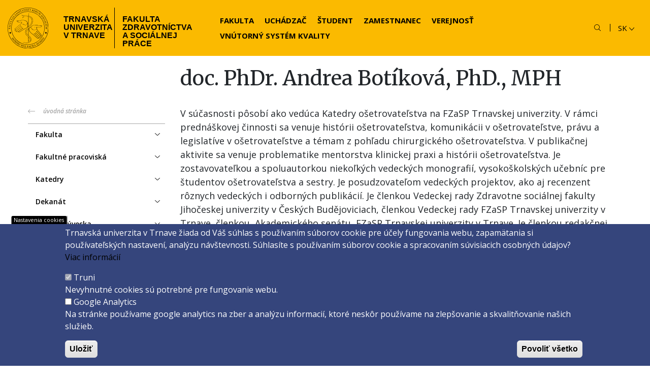

--- FILE ---
content_type: text/html; charset=UTF-8
request_url: https://fzsp.truni.sk/kontakty/andrea-botikova
body_size: 47076
content:
<!DOCTYPE html>
<html lang="sk" dir="ltr" prefix="content: http://purl.org/rss/1.0/modules/content/  dc: http://purl.org/dc/terms/  foaf: http://xmlns.com/foaf/0.1/  og: http://ogp.me/ns#  rdfs: http://www.w3.org/2000/01/rdf-schema#  schema: http://schema.org/  sioc: http://rdfs.org/sioc/ns#  sioct: http://rdfs.org/sioc/types#  skos: http://www.w3.org/2004/02/skos/core#  xsd: http://www.w3.org/2001/XMLSchema# ">
<head>
  <meta charset="utf-8" />
<script>window.dataLayer = window.dataLayer || [];function gtag(){dataLayer.push(arguments)};gtag("js", new Date());gtag("set", "developer_id.dMDhkMT", true);gtag("config", "G-LB775ZCCZC", {"groups":"default","page_placeholder":"PLACEHOLDER_page_location"});</script>
<link rel="canonical" href="https://fzsp.truni.sk/kontakty/andrea-botikova" />
<meta name="robots" content="index, follow" />
<meta name="Generator" content="Drupal 9 (https://www.drupal.org)" />
<meta name="MobileOptimized" content="width" />
<meta name="HandheldFriendly" content="true" />
<meta name="viewport" content="width=device-width, initial-scale=1.0" />
<style>div#sliding-popup, div#sliding-popup .eu-cookie-withdraw-banner, .eu-cookie-withdraw-tab {background: #35457c} div#sliding-popup.eu-cookie-withdraw-wrapper { background: transparent; } #sliding-popup h1, #sliding-popup h2, #sliding-popup h3, #sliding-popup p, #sliding-popup label, #sliding-popup div, .eu-cookie-compliance-more-button, .eu-cookie-compliance-secondary-button, .eu-cookie-withdraw-tab { color: #ffffff;} .eu-cookie-withdraw-tab { border-color: #ffffff;}</style>
<link rel="icon" href="/themes/truni/images/fzsp-favicon.png" type="image/png" />
<link rel="alternate" hreflang="sk" href="https://fzsp.truni.sk/kontakty/andrea-botikova" />
<script src="/sites/default/files/eu_cookie_compliance/eu_cookie_compliance.script.js?t95z3o" defer></script>

  <title>doc. PhDr. Andrea Botíková, PhD., MPH | Fakulta zdravotníctva a sociálnej práce</title>
  <link rel="stylesheet" media="all" href="/core/assets/vendor/normalize-css/normalize.css?t95z3o" />
<link rel="stylesheet" media="all" href="/core/misc/normalize-fixes.css?t95z3o" />
<link rel="stylesheet" media="all" href="/core/modules/system/css/components/ajax-progress.module.css?t95z3o" />
<link rel="stylesheet" media="all" href="/core/modules/system/css/components/align.module.css?t95z3o" />
<link rel="stylesheet" media="all" href="/core/modules/system/css/components/autocomplete-loading.module.css?t95z3o" />
<link rel="stylesheet" media="all" href="/core/modules/system/css/components/fieldgroup.module.css?t95z3o" />
<link rel="stylesheet" media="all" href="/core/modules/system/css/components/container-inline.module.css?t95z3o" />
<link rel="stylesheet" media="all" href="/core/modules/system/css/components/clearfix.module.css?t95z3o" />
<link rel="stylesheet" media="all" href="/core/modules/system/css/components/details.module.css?t95z3o" />
<link rel="stylesheet" media="all" href="/core/modules/system/css/components/hidden.module.css?t95z3o" />
<link rel="stylesheet" media="all" href="/core/modules/system/css/components/item-list.module.css?t95z3o" />
<link rel="stylesheet" media="all" href="/core/modules/system/css/components/js.module.css?t95z3o" />
<link rel="stylesheet" media="all" href="/core/modules/system/css/components/nowrap.module.css?t95z3o" />
<link rel="stylesheet" media="all" href="/core/modules/system/css/components/position-container.module.css?t95z3o" />
<link rel="stylesheet" media="all" href="/core/modules/system/css/components/progress.module.css?t95z3o" />
<link rel="stylesheet" media="all" href="/core/modules/system/css/components/reset-appearance.module.css?t95z3o" />
<link rel="stylesheet" media="all" href="/core/modules/system/css/components/resize.module.css?t95z3o" />
<link rel="stylesheet" media="all" href="/core/modules/system/css/components/sticky-header.module.css?t95z3o" />
<link rel="stylesheet" media="all" href="/core/modules/system/css/components/system-status-counter.css?t95z3o" />
<link rel="stylesheet" media="all" href="/core/modules/system/css/components/system-status-report-counters.css?t95z3o" />
<link rel="stylesheet" media="all" href="/core/modules/system/css/components/system-status-report-general-info.css?t95z3o" />
<link rel="stylesheet" media="all" href="/core/modules/system/css/components/tabledrag.module.css?t95z3o" />
<link rel="stylesheet" media="all" href="/core/modules/system/css/components/tablesort.module.css?t95z3o" />
<link rel="stylesheet" media="all" href="/core/modules/system/css/components/tree-child.module.css?t95z3o" />
<link rel="stylesheet" media="all" href="/modules/ckeditor_bootstrap_tabs/css/tabs.css?t95z3o" />
<link rel="stylesheet" media="all" href="/core/misc/dropbutton/dropbutton.css?t95z3o" />
<link rel="stylesheet" media="all" href="/modules/eu_cookie_compliance/css/eu_cookie_compliance.css?t95z3o" />
<link rel="stylesheet" media="all" href="/modules/colorbox/styles/default/colorbox_style.css?t95z3o" />
<link rel="stylesheet" media="all" href="/modules/ckeditor_accordion/css/ckeditor-accordion.css?t95z3o" />
<link rel="stylesheet" media="all" href="/core/themes/classy/css/components/file.css?t95z3o" />
<link rel="stylesheet" media="all" href="/themes/truni/css/components/menu.css?t95z3o" />
<link rel="stylesheet" media="all" href="/themes/truni/css/components/block.css?t95z3o" />
<link rel="stylesheet" media="all" href="/themes/truni/css/components/node.css?t95z3o" />
<link rel="stylesheet" media="all" href="/themes/truni/assets/bootstrap4.6/bootstrap.min.css?t95z3o" />
<link rel="stylesheet" media="all" href="/themes/truni/css/style.css?t95z3o" />
<link rel="stylesheet" media="all" href="/sites/default/files/asset_injector/css/cookies-289466b7c72cba77bed3d69d45e8fddc.css?t95z3o" />
<link rel="stylesheet" media="all" href="/sites/default/files/asset_injector/css/css-658bd0f1b337f50372774fe9cc78ecd0.css?t95z3o" />
<link rel="stylesheet" media="all" href="/sites/default/files/asset_injector/css/menu_hlavne-95ee55d868fcc79552885fb41a07a403.css?t95z3o" />

  
</head>
<body class="path-node path-notfront page-node-type-profil">
<a href="#main-content" class="visually-hidden focusable">
  Skočiť na hlavný obsah
</a>

  <div class="dialog-off-canvas-main-canvas" data-off-canvas-main-canvas>
    <div class="layout-container">
  <header id="header">
    <div class="navbar-container mx-auto d-flex align-items-center">
      <div class="header-logo-container flex-shrink-0 d-flex">
        <a class="header-logo" href="/" title="Domov"><img src="/themes/truni/images/logo/logo-dark-truni-fakulta-zdravotnictva-socialnej-prace.svg" alt="Fakulta zdravotníctva a sociálnej práce - TRUNI Trnavská univerzita" typeof="foaf:Image" />
</a>
        <a class="header-uni" href="https://www.truni.sk/" title="Trnavská univerzita v&nbsp;Trnave">Trnavská univerzita v&nbsp;Trnave</a>
        <a class="header-faculty" href="/" title="Domov">Fakulta zdravotníctva a&nbsp;sociálnej práce</a>
                      </div>
      <div id="nav-wrapper" class="flex-grow-1 d-flex flex-wrap align-items-center justify-content-end">
        <nav role="navigation" aria-labelledby="block-headermenu-2-menu" id="block-headermenu-2" class="block block-menu navigation menu--menu-header-menu">
            
  <h2 class="visually-hidden" id="block-headermenu-2-menu">Header menu</h2>
  

        

              <ul class="menu level-0" role="list">
                    <li class="menu-item" role="listitem" aria-haspopup="false" aria-expanded="false">
        <a href="/prihovor-dekana" title="Fakulta" data-drupal-link-system-path="node/10">Fakulta</a>
              </li>
                <li class="menu-item" role="listitem" aria-haspopup="false" aria-expanded="false">
        <a href="/kategoria/informacie-pre-uchadzacov" data-drupal-link-system-path="taxonomy/term/2">Uchádzač</a>
              </li>
                <li class="menu-item" role="listitem" aria-haspopup="false" aria-expanded="false">
        <a href="/kategoria/informacie-pre-studentov" data-drupal-link-system-path="taxonomy/term/1">Študent</a>
              </li>
                <li class="menu-item" role="listitem" aria-haspopup="false" aria-expanded="false">
        <a href="/aktuality-pre-zamestnancov" title="" data-drupal-link-system-path="node/83">Zamestnanec</a>
              </li>
                <li class="menu-item" role="listitem" aria-haspopup="false" aria-expanded="false">
        <a href="/informacie-pre-verejnost-media" title="" data-drupal-link-system-path="node/88">Verejnosť</a>
              </li>
                <li class="menu-item" role="listitem" aria-haspopup="false" aria-expanded="false">
        <a href="https://fzsp.truni.sk/vnutorny-system-kvality">Vnútorný systém kvality</a>
              </li>
        </ul>
  


  </nav>

          <div class="region region-navbar">
    <div class="search-block-form block block-search container-inline" data-drupal-selector="search-block-form" id="block-truni-truni16-search-form" role="search">
  
    
      <form action="/search/node" method="get" id="search-block-form" accept-charset="UTF-8">
  <div id="search-toggleable" class="hidden"><div class="js-form-item form-item js-form-type-search form-type-search js-form-item-keys form-item-keys form-no-label">
      <label for="edit-keys" class="visually-hidden">Vyhľadávanie</label>
        <input title="Zadajte slová, ktoré chcete vyhľadať." data-drupal-selector="edit-keys" type="search" id="edit-keys" name="keys" value="" size="15" maxlength="128" class="form-search" />

        </div>
<div data-drupal-selector="edit-actions" class="form-actions js-form-wrapper form-wrapper" id="edit-actions"><input data-drupal-selector="edit-submit" type="submit" id="edit-submit" value="Search" class="button js-form-submit form-submit" />
</div>
</div><span class="search-form-toggle"></span>
</form>

  </div>

<div id="block-truni-dropdownlanguage" class="block block-dropdown-language block-dropdown-languagelanguage-interface">
  
    
        <div class="dropbutton-wrapper"><div class="dropbutton-widget"><ul class="dropdown-language-item dropbutton"><li><span class="language-link active-language">SK</span></li><li><a href="/en" class="language-link" hreflang="en">EN</a></li></ul></div></div>
  </div>

<nav role="navigation" aria-labelledby="block-headermenu-mobile-menu" id="block-headermenu-mobile" class="block block-menu navigation menu--menu-header-menu">
        <button class="mobilemenu--toggle d-flex flex-column">
      <span class="line"></span>
      <span class="line"></span>
      <span class="line"></span>
    </button>
    <div id="mobilemenu--content" class="menu-wrap">
      

              <ul class="menu level-0" role="list">
                    <li class="menu-item" role="listitem" aria-haspopup="false" aria-expanded="false">
        <a href="/prihovor-dekana" title="Fakulta" data-drupal-link-system-path="node/10">Fakulta</a>
              </li>
                <li class="menu-item" role="listitem" aria-haspopup="false" aria-expanded="false">
        <a href="/kategoria/informacie-pre-uchadzacov" data-drupal-link-system-path="taxonomy/term/2">Uchádzač</a>
              </li>
                <li class="menu-item" role="listitem" aria-haspopup="false" aria-expanded="false">
        <a href="/kategoria/informacie-pre-studentov" data-drupal-link-system-path="taxonomy/term/1">Študent</a>
              </li>
                <li class="menu-item" role="listitem" aria-haspopup="false" aria-expanded="false">
        <a href="/aktuality-pre-zamestnancov" title="" data-drupal-link-system-path="node/83">Zamestnanec</a>
              </li>
                <li class="menu-item" role="listitem" aria-haspopup="false" aria-expanded="false">
        <a href="/informacie-pre-verejnost-media" title="" data-drupal-link-system-path="node/88">Verejnosť</a>
              </li>
                <li class="menu-item" role="listitem" aria-haspopup="false" aria-expanded="false">
        <a href="https://fzsp.truni.sk/vnutorny-system-kvality">Vnútorný systém kvality</a>
              </li>
        </ul>
  


    </div>
  </nav>

  </div>

      </div>
    </div>
    <div class="header-container container">
      
    </div>
  </header>

  <div id="main-content">
          <div class="before-content-container container">
          <div class="row region region-before-content">
    <div data-drupal-messages-fallback class="hidden"></div>

<div id="block-pagetitle-2" class="col-md-9 offset-md-3 block block-core block-page-title-block">
  
    
      
  <h1 class="page-title"><span class="field field--name-title field--type-string field--label-hidden">doc. PhDr. Andrea Botíková, PhD., MPH</span>
</h1>


  </div>

  </div>

      </div>
    
    <div class="content-container container">
      <div class="row">
                  <div class="col-md-3">
              <div class="region region-sidebar-left">
    <nav role="navigation" aria-labelledby="block-trunimenu-2-menu" id="block-trunimenu-2" class="block block-menu navigation menu--menu-fzsp-menu">
            
  <h2 class="visually-hidden" id="block-trunimenu-2-menu">fzsp-menu</h2>
  

        

<div class="truni-return">
  <a href="/" class="truni-return-link">úvodná stránka</a>
</div>
<div class="truni-mobile">
  <button class="truni-mobilemenu--toggle" type="button">
    <span>Menu</span>
    <span class="lines">
      <span class="line"></span>
      <span class="line"></span>
      <span class="line"></span>
    </span>
  </button>
</div>

        <ul class="menu level-0" role="list" id="truni-menu">
            
      <li class="menu-item menu-item--collapsed" role="listitem" aria-haspopup="false" aria-expanded="false">
        <a href="/prihovor-dekana" title="Fakulta" data-drupal-link-system-path="node/10">Fakulta</a>
              </li>
          
      <li class="menu-item menu-item--collapsed" role="listitem" aria-haspopup="false" aria-expanded="false">
        <a href="/fakultne-pracoviska" data-drupal-link-system-path="node/164">Fakultné pracoviská</a>
              </li>
          
      <li class="menu-item menu-item--collapsed" role="listitem" aria-haspopup="false" aria-expanded="false">
        <a href="/katedry" data-drupal-link-system-path="node/15">Katedry</a>
              </li>
          
      <li class="menu-item menu-item--collapsed" role="listitem" aria-haspopup="false" aria-expanded="false">
        <a href="/sekretariat-dekana" data-drupal-link-system-path="node/830">Dekanát</a>
              </li>
          
      <li class="menu-item menu-item--collapsed" role="listitem" aria-haspopup="false" aria-expanded="false">
        <a href="/legislativa-zakladne-normy-fakulty" data-drupal-link-system-path="node/75">Úradná výveska</a>
              </li>
          
      <li class="menu-item menu-item--collapsed" role="listitem" aria-haspopup="false" aria-expanded="false">
        <a href="/vnutorny-system-kvality" data-drupal-link-system-path="node/109">Vnútorný systém kvality</a>
              </li>
          
      <li class="menu-item menu-item--collapsed" role="listitem" aria-haspopup="false" aria-expanded="false">
        <a href="/kategoria/informacie-pre-uchadzacov" title="" data-drupal-link-system-path="taxonomy/term/2">Informácie pre uchádzačov</a>
              </li>
          
      <li class="menu-item menu-item--collapsed" role="listitem" aria-haspopup="false" aria-expanded="false">
        <a href="/kategoria/informacie-pre-studentov" title="" data-drupal-link-system-path="taxonomy/term/1">Informácie pre študentov</a>
              </li>
          
      <li class="menu-item menu-item--collapsed" role="listitem" aria-haspopup="false" aria-expanded="false">
        <a href="/aktuality-pre-zamestnancov" data-drupal-link-system-path="node/83">Informácie pre zamestnancov</a>
              </li>
          
      <li class="menu-item menu-item--collapsed" role="listitem" aria-haspopup="false" aria-expanded="false">
        <a href="/informacie-pre-verejnost-media" data-drupal-link-system-path="node/88">Informácie pre verejnosť a médiá</a>
              </li>
          
      <li class="menu-item menu-item--collapsed" role="listitem" aria-haspopup="false" aria-expanded="false">
        <a href="/koordinator" data-drupal-link-system-path="node/89">ALUMNI</a>
              </li>
          
      <li class="menu-item menu-item--collapsed" role="listitem" aria-haspopup="false" aria-expanded="false">
        <a href="/kontakt-referat-pre-vedu-vyskum-edicnu-cinnost" data-drupal-link-system-path="node/196">Veda a výskum</a>
              </li>
          
      <li class="menu-item menu-item--collapsed" role="listitem" aria-haspopup="false" aria-expanded="false">
        <a href="/zahranicna-spolupraca" data-drupal-link-system-path="node/90">Zahraničná spolupráca</a>
              </li>
          
      <li class="menu-item menu-item--collapsed" role="listitem" aria-haspopup="false" aria-expanded="false">
        <a href="/svatojanske-agape" title="" data-drupal-link-system-path="node/241">Športové aktivity</a>
              </li>
          
      <li class="menu-item" role="listitem" aria-haspopup="false" aria-expanded="false">
        <a href="https://www.truni.sk/universitas-tyrnaviensis-casopis-trnavskej-univerzity-v-trnave">Kultúrne aktivity</a>
              </li>
          
      <li class="menu-item" role="listitem" aria-haspopup="false" aria-expanded="false">
        <a href="http://konferenciefzsp.truni.sk/" title="">Konferencie FZSP</a>
              </li>
      </ul>
    


  </nav>

  </div>

          </div>
        
        <div class="col-md-9">
            <div class="region region-content">
    
<div id="block-truni-truni16-system-main" class="block block-system block-system-main-block">
  
    
      
<article data-history-node-id="1254" role="article" about="/kontakty/andrea-botikova" class="node node--type-profil node--promoted node--view-mode-full">

  
    

  
  <div class="node__content">
    
            <div class="clearfix text-formatted field field--name-field-text field--type-text-long field--label-hidden field__item"><p>V súčasnosti pôsobí ako vedúca Katedry ošetrovateľstva na FZaSP Trnavskej univerzity. V rámci prednáškovej činnosti sa venuje histórii ošetrovateľstva, komunikácii v ošetrovateľstve, právu a legislatíve v ošetrovateľstve a témam z pohľadu chirurgického ošetrovateľstva. V publikačnej aktivite sa venuje problematike mentorstva klinickej praxi a histórii ošetrovateľstva. Je zostavovateľkou a spoluautorkou niekoľkých vedeckých monografií, vysokoškolských učebníc pre študentov ošetrovateľstva a sestry. Je posudzovateľom vedeckých projektov, ako aj recenzent rôznych vedeckých i odborných publikácií. Je členkou Vedeckej rady Zdravotne sociálnej fakulty Jihočeskej univerzity v Českých Budějoviciach, členkou Vedeckej rady FZaSP Trnavskej univerzity v Trnave, členkou  Akademického senátu  FZaSP Trnavskej univerzity v Trnave. Je členkou redakčnej rady v indexovaných vedeckých časopisoch Kontakt (ČR) a Zdravotnícke listy (SR).  </p>
<p>Rok narodenia: 1970<br />
Rok získania PhD. : 2006<br />
Rok získania doc.: 2010</p>
<p><b>Najvýznamnejšie publikácie:</b></p>
<p><b>AAB Botíková, Andrea</b> (40%); Dziacka, Alena (10%); Puteková, Silvia (40%); Ryska, Miroslav (8%); Střádalová, Monika (1%); Vričanová, Ivana (1%); Beťková, Melanie (0%); Danaj, Miroslav (0%); Tkáčová, Ľubomíra (0%): Syndróm diabetickej nohy ako ošetrovateľský problém. 2016</p>
<p><b>ADM</b> Gurková, Elena [Autor, 20%] ; Žiaková, Katarína [Autor, 20%] ; Vörösová, Gabriela [Autor, 20%] ; <b>Botíková, Andrea</b> [Autor, 20%] ; Kadučáková, Helena [Autor, 20%]. – DOI 10.1016/ j.kontakt.2017.09.003. – SCO Validating the clinical learning environment and supervision and nurse teacher scale (CLES + T scale) in Slovakia. In: Kontakt [textový dokument (print)] [elektronický dokument] : vědecký časopis Zdravotně sociální fakulty Jihočeské univerzity : časopis pro ošetřovatelství a sociální vědy ve zdraví a nemoci = Journal of nursing and social sciences related to health and illness. – České Budejovice (Česko) : Jihočeská univerzita v Českých Budějovicích. Zdravotně sociální fakulta. – ISSN 1212-4117. – ISSN (online) 1804-7122. – Roč. 20, č. 1 (2018), s. 3-10 [tlačená forma] [online]</p>
<p><b>ADM</b> Tomová, Šárka (50%); <b>Botíková, Andrea</b> (50%): The use of teaching methods in communication training of nurses at universities. 2017 České Budějovice : Jihočeská univerzita. Zdravotně sociální fakulta, 1999-. ISSN 1804-7122</p>
<p><b>ADN</b> Nemcová, Jana [Autor, 40%] ; Hlinková, Edita [Autor, 15%] ; Ovšonková, Anna [Autor, 5%] ; Grendár, Marián [Autor, 5%] ; Derňarová, Ľubica [Autor, 5%] ; <b>Botíková, Andrea</b> [Autor, 5%] ; Poliaková, Nikoleta [Autor, 5%] ; Kadučáková, Helena [Autor, 5%] ; Slamková, Alica [Autor, 5%] ; Jankechová, Monika [Autor, 5%] ; Kajander-Unkuri, Satu [Autor, 5%]. – SCO/ Sebahodnotenie úrovne kompetencií študentami ošetrovateľstva na slovenských univerzitách = Self-assessment of clinical competence of nursing students' at Slovak universities / In: Zdravotnícke listy [textový dokument (print)] [elektronický dokument] : vedecký recenzovaný časopis. – Trenčín (Slovensko) : Trenčianska univerzita Alexandra Dubčeka v Trenčíne. Fakulta zdravotníctva. – ISSN 1339-3022. – ISSN (online) 2644-4909. – Roč. 9, č. 2 (2021), s. 19-26 [tlačená forma] [online]</p>
<p><b>ADM</b> Mytsyk, Yulian [Autor, 8.337%] ; Pasichnyk, Serhiy [Autor, 8.333%] ; Dutka, Ihor [Autor, 8.333%] ; Dats, Ihor [Autor, 8.333%] ; Vorobets, Dmytro [Autor, 8.333%] ; Skrzypczyk, Michal [Autor, 8.333%] ; Uteuliyev, Yerzhan [Autor, 8.333%] ; <b>Botíková, Andrea</b> [Autor, 8.333%] ; Gazdíková, Katarína [Korešpondenčný autor, 8.333%] ; Kubatka, Peter [Autor, 8.333%] ; Urdzík, Peter [Autor, 8.333%] ; Kružliak, Peter [Korešpondenčný autor, 8.333%]. Systemic treatment of the metastatic renal cell carcinoma : usefulness of the apparent diffusion coefficient of diffusionweighted MRI in prediction of early therapeutic response / – DOI 10.1007/s10238-020-00612-9. – WOS CC ; SCO In: Clinical and Experimental Medicine [textový dokument (print)] . – Miláno (Taliansko) : Springer Nature. Springer. – ISSN 1591-8890. – ISSN (online) 1591-9528. – Roč. 20, č. 2 (2020), s. 277-287 [tlačená forma]</p>
</div>
      
      <div class="field field--name-field-cv field--type-file field--label-hidden field__items">
              <div class="field__item">
<span class="file file--mime-application-pdf file--application-pdf"> <a href="https://fzsp.truni.sk/sites/default/files/profil-zamestnanca/botikova_cv_aj.pdf" type="application/pdf; length=379964" title="botikova_cv_aj.pdf">English CV (PDF, 371.06 KB)</a></span>
</div>
          </div>
  <section class="field field--name-comment-node-profil field--type-comment field--label-hidden comment-wrapper">
  
  

  
</section>

  </div>

</article>

  </div>

  </div>

        </div>
      </div>
    </div>
  </div>

  <div id="after-content">
    <div class="after-content-container">
          </div>
  </div>

  <footer id="footer">
    <div class="footer-container container">
      <div class="row">
        <div class="col-sm-4 col-lg-3">
            <div class="region region-footer-sidebar-left">
    
<div id="block-truni-truni16-block-4" class="block block-block-content block-block-contentbe7b69bf-40bd-4305-ac29-4c3daa7e8de5">
  
    
      
            <div class="clearfix text-formatted field field--name-body field--type-text-with-summary field--label-hidden field__item"><p><span><strong>Fakulta zdravotníctva a<br />
sociálnej práce<br />
Trnavská univerzita v Trnave</strong></span><br /><span>Univerzitné námestie 1</span><br /><span>918 43 TRNAVA</span><br /><span>tel.: 033/5939 401</span><br /><span>IČO: 318 25 249</span><br /><span>IČ DPH: SK2021177202</span></p>
<p><a href="http://fzsp.truni.sk/aktuality/zvysuje-sancu-na-prezitie-automaticky-externy-defibrilator-aed" title="Zvyšuje šancu na prežitie - Automatický externý defibrilátor (AED)"><img alt="" src="/sites/default/files/aed-web-1.png" /></a></p>
<p><a href="http://fzsp.truni.sk/asociacia-vysokoskolskych-vzdelavatelov-v-nelekarskych-zdravotnickych-vedach-sr"><img alt="" height="89" src="/sites/default/files/banner/avvnzv-logo.png" width="100" /></a></p>
</div>
      
  </div>

  </div>

        </div>
        <div class="col-md-8 col-lg-9">
            <div class="row region region-footer">
    <nav role="navigation" aria-labelledby="block-footermenu1-menu" id="block-footermenu1" class="col-6 col-lg-3 block-vertical-menu block block-menu navigation menu--menu-footer-menu">
            
  <h2 class="visually-hidden" id="block-footermenu1-menu">Footer menu 1</h2>
  

        

              <ul class="menu level-0" role="list">
                    <li class="menu-item" role="listitem" aria-haspopup="false" aria-expanded="false">
        <a href="https://www.truni.sk/zistenie-tuid">Identifikácia TUID</a>
              </li>
                <li class="menu-item" role="listitem" aria-haspopup="false" aria-expanded="false">
        <a href="https://idmportal.truni.sk/private/login">Správa identít používateľov</a>
              </li>
                <li class="menu-item" role="listitem" aria-haspopup="false" aria-expanded="false">
        <a href="https://www.truni.sk/univerzitne-informacne-systemy">Univ. informačné systémy</a>
              </li>
                <li class="menu-item" role="listitem" aria-haspopup="false" aria-expanded="false">
        <a href="https://mais.truni.sk/">MAIS</a>
              </li>
                <li class="menu-item" role="listitem" aria-haspopup="false" aria-expanded="false">
        <a href="http://ezp.truni.sk/idm/ezp?fs=F92D9DFB0AA54FC4BCC73CF974E13A7D&amp;fn=main">Evidencia záver. prác</a>
              </li>
                <li class="menu-item" role="listitem" aria-haspopup="false" aria-expanded="false">
        <a href="https://outlook.office.com/mail/">WebMail na Office 365</a>
              </li>
        </ul>
  


  </nav>
<nav role="navigation" aria-labelledby="block-footermenu2-menu" id="block-footermenu2" class="col-6 col-lg-3 block-vertical-menu block block-menu navigation menu--menu-footer-menu-2">
            
  <h2 class="visually-hidden" id="block-footermenu2-menu">Footer menu 2</h2>
  

        

              <ul class="menu level-0" role="list">
                    <li class="menu-item" role="listitem" aria-haspopup="false" aria-expanded="false">
        <a href="https://www.truni.sk/preukaz-ucitela-zamestnanca">Preukaz zamestnanca</a>
              </li>
                <li class="menu-item" role="listitem" aria-haspopup="false" aria-expanded="false">
        <a href="https://www.truni.sk/informacie-o-zhotoveni-preukazu-studenta">Preukaz študenta</a>
              </li>
                <li class="menu-item" role="listitem" aria-haspopup="false" aria-expanded="false">
        <a href="https://strava.truni.sk/">Stravovací systém</a>
              </li>
                <li class="menu-item" role="listitem" aria-haspopup="false" aria-expanded="false">
        <a href="http://ezp.truni.sk/opac?fn=main">Online katalóg UK</a>
              </li>
                <li class="menu-item" role="listitem" aria-haspopup="false" aria-expanded="false">
        <a href="https://www.truni.sk/telefonny-zoznam">Telefónny zoznam</a>
              </li>
        </ul>
  


  </nav>
<nav role="navigation" aria-labelledby="block-footermenu3-menu" id="block-footermenu3" class="col-6 col-lg-3 block-vertical-menu block block-menu navigation menu--menu-footer-menu-3">
            
  <h2 class="visually-hidden" id="block-footermenu3-menu">Footer menu 3</h2>
  

        

              <ul class="menu level-0" role="list">
                    <li class="menu-item" role="listitem" aria-haspopup="false" aria-expanded="false">
        <a href="http://fzsp.truni.sk/rozvrh-hodin">Rozvrh hodín FZaSP</a>
              </li>
                <li class="menu-item" role="listitem" aria-haspopup="false" aria-expanded="false">
        <a href="https://moodle.truni.sk/">Moodle</a>
              </li>
                <li class="menu-item" role="listitem" aria-haspopup="false" aria-expanded="false">
        <a href="http://fzsp.truni.sk/harmonogram-akademickeho-roka">Harmonogram akademického roka</a>
              </li>
                <li class="menu-item" role="listitem" aria-haspopup="false" aria-expanded="false">
        <a href="http://fzsp.truni.sk/otvarane-studijne-programy">Otvárané študijné programy</a>
              </li>
                <li class="menu-item" role="listitem" aria-haspopup="false" aria-expanded="false">
        <a href="http://fzsp.truni.sk/legislativa-student">Dôležité dokumenty</a>
              </li>
                <li class="menu-item" role="listitem" aria-haspopup="false" aria-expanded="false">
        <a href="http://fzsp.truni.sk/elektronicke-zdrojove-dokumenty">Elektronická knižnica</a>
              </li>
        </ul>
  


  </nav>
<nav role="navigation" aria-labelledby="block-footermenu4-menu" id="block-footermenu4" class="col-6 col-lg-3 block-vertical-menu block block-menu navigation menu--menu-footer-menu-4">
            
  <h2 class="visually-hidden" id="block-footermenu4-menu">Footer menu 4</h2>
  

        

              <ul class="menu level-0" role="list">
                    <li class="menu-item" role="listitem" aria-haspopup="false" aria-expanded="false">
        <a href="https://bit.ly/2A5LC5d" class="icon-eshop" target="_blank">E-shop</a>
              </li>
                <li class="menu-item" role="listitem" aria-haspopup="false" aria-expanded="false">
        <a href="https://www.facebook.com/fakultazdravotnictvatrnava" class="icon-facebook" target="_blank">Facebook</a>
              </li>
                <li class="menu-item" role="listitem" aria-haspopup="false" aria-expanded="false">
        <a href="https://www.instagram.com/fakultazdravotnictvatrnava/" class="icon-instagram" target="_blank">Instagram</a>
              </li>
                <li class="menu-item" role="listitem" aria-haspopup="false" aria-expanded="false">
        <a href="https://twitter.com/trnavskauni" class="icon-twitter" target="_blank">Twitter</a>
              </li>
                <li class="menu-item" role="listitem" aria-haspopup="false" aria-expanded="false">
        <a href="https://www.linkedin.com/school/trnavsk%C3%A1-univerzita-v-trnave/" class="icon-linkedin" target="_blank">LinkedIn</a>
              </li>
                <li class="menu-item" role="listitem" aria-haspopup="false" aria-expanded="false">
        <a href="https://www.youtube.com/channel/UC7sDPST_gx4bcDs6gXOxctg/videos" class="icon-youtube" target="_blank">Youtube</a>
              </li>
                <li class="menu-item" role="listitem" aria-haspopup="false" aria-expanded="false">
        <a href="https://spoti.fi/3AsqvnU" class="icon-spotify" target="_blank">Spotify</a>
              </li>
        </ul>
  


  </nav>
<nav role="navigation" aria-labelledby="block-pata-menu" id="block-pata" class="col-12 block block-menu navigation menu--footer">
            
  <h2 class="visually-hidden" id="block-pata-menu">Päta</h2>
  

        

              <ul class="menu level-0" role="list">
                    <li class="menu-item" role="listitem" aria-haspopup="false" aria-expanded="false">
        <a href="/spravca-obsahu" data-drupal-link-system-path="node/838">Správca obsahu</a>
              </li>
                <li class="menu-item" role="listitem" aria-haspopup="false" aria-expanded="false">
        <a href="/technicka-podpora" data-drupal-link-system-path="node/839">Technická podpora</a>
              </li>
                <li class="menu-item" role="listitem" aria-haspopup="false" aria-expanded="false">
        <a href="/vyhlasenie-o-pristupnosti" data-drupal-link-system-path="node/840">Vyhlásenie o prístupnosti</a>
              </li>
                <li class="menu-item" role="listitem" aria-haspopup="false" aria-expanded="false">
        <a href="/cookies" data-drupal-link-system-path="node/841">Cookies</a>
              </li>
        </ul>
  


  </nav>

  </div>

          <div class="copy-container">
            <div><a href="/">Copyright &copy;2026 Fakulta zdravotníctva a sociálnej práce · Trnavská univerzita v Trnave</a></div>
            <div><a href="https://www.activit.sk" target="_blank" title="Vývoj mobilných a webových aplikácií / Mobile and web application development">Created by <em><strong>ActivIT&nbsp;s.r.o.</strong></em></a></div>
          </div>
        </div>
      </div>
    </div>
  </footer>
</div>

  </div>


<script type="application/json" data-drupal-selector="drupal-settings-json">{"path":{"baseUrl":"\/","scriptPath":null,"pathPrefix":"","currentPath":"node\/1254","currentPathIsAdmin":false,"isFront":false,"currentLanguage":"sk"},"pluralDelimiter":"\u0003","suppressDeprecationErrors":true,"ajaxPageState":{"libraries":"asset_injector\/css\/cookies,asset_injector\/css\/css,asset_injector\/css\/menu_hlavne,ckeditor_accordion\/accordion_style,ckeditor_bootstrap_tabs\/tabs,classy\/file,colorbox\/default,colorbox_inline\/colorbox_inline,core\/drupal.ajax,core\/drupal.dropbutton,core\/jquery.once,core\/normalize,dropdown_language\/dropdown-language-selector,eu_cookie_compliance\/eu_cookie_compliance_default,google_analytics\/google_analytics,system\/base,truni\/block,truni\/bootstrap4,truni\/global-js,truni\/global-styling,truni\/menu,truni\/node","theme":"truni","theme_token":null},"ajaxTrustedUrl":{"\/search\/node":true},"colorbox":{"transition":"elastic","speed":350,"opacity":0.85,"slideshow":false,"slideshowAuto":true,"slideshowSpeed":2500,"slideshowStart":"start slideshow","slideshowStop":"stop slideshow","current":"{current} of {total}","previous":"\u00ab Predch\u00e1dzaj\u00face","next":"Next \u00bb","close":"Close","overlayClose":false,"returnFocus":false,"maxWidth":"98%","maxHeight":"98%","initialWidth":"300","initialHeight":"250","fixed":false,"scrolling":false,"mobiledetect":true,"mobiledevicewidth":"480px"},"google_analytics":{"account":"G-LB775ZCCZC","trackOutbound":true,"trackMailto":true,"trackTel":true,"trackDownload":true,"trackDownloadExtensions":"7z|aac|arc|arj|asf|asx|avi|bin|csv|doc(x|m)?|dot(x|m)?|exe|flv|gif|gz|gzip|hqx|jar|jpe?g|js|mp(2|3|4|e?g)|mov(ie)?|msi|msp|pdf|phps|png|ppt(x|m)?|pot(x|m)?|pps(x|m)?|ppam|sld(x|m)?|thmx|qtm?|ra(m|r)?|sea|sit|tar|tgz|torrent|txt|wav|wma|wmv|wpd|xls(x|m|b)?|xlt(x|m)|xlam|xml|z|zip","trackColorbox":true},"eu_cookie_compliance":{"cookie_policy_version":"1.0.0","popup_enabled":true,"popup_agreed_enabled":false,"popup_hide_agreed":false,"popup_clicking_confirmation":false,"popup_scrolling_confirmation":false,"popup_html_info":"\u003Cbutton type=\u0022button\u0022 class=\u0022eu-cookie-withdraw-tab\u0022\u003ENastavenia cookies\u003C\/button\u003E\n\u003Cdiv aria-labelledby=\u0022popup-text\u0022  class=\u0022eu-cookie-compliance-banner eu-cookie-compliance-banner-info eu-cookie-compliance-banner--categories\u0022\u003E\n  \u003Cdiv class=\u0022popup-content info eu-cookie-compliance-content\u0022\u003E\n        \u003Cdiv id=\u0022popup-text\u0022 class=\u0022eu-cookie-compliance-message\u0022 role=\u0022document\u0022\u003E\n      \u003Cp\u003ETrnavsk\u00e1 univerzita v Trnave \u017eiada od V\u00e1\u0161 s\u00fahlas s pou\u017e\u00edvan\u00edm s\u00faborov cookie pre \u00fa\u010dely fungovania webu, zapam\u00e4tania si pou\u017e\u00edvate\u013esk\u00fdch nastaven\u00ed, anal\u00fdzu n\u00e1v\u0161tevnosti.\u003C\/p\u003E\n\u003Cp\u003ES\u00fahlas\u00edte s pou\u017e\u00edvan\u00edm s\u00faborov cookie a spracovan\u00edm s\u00favisiacich osobn\u00fdch \u00fadajov? \u003Ca href=\u0022\/cookies\u0022\u003EViac inform\u00e1ci\u00ed\u003C\/a\u003E\u003C\/p\u003E\n\n          \u003C\/div\u003E\n\n          \u003Cdiv id=\u0022eu-cookie-compliance-categories\u0022 class=\u0022eu-cookie-compliance-categories\u0022\u003E\n                  \u003Cdiv class=\u0022eu-cookie-compliance-category\u0022\u003E\n            \u003Cdiv\u003E\n              \u003Cinput type=\u0022checkbox\u0022 name=\u0022cookie-categories\u0022 class=\u0022eu-cookie-compliance-category-checkbox\u0022 id=\u0022cookie-category-truni\u0022\n                     value=\u0022truni\u0022\n                      checked                       disabled  \u003E\n              \u003Clabel for=\u0022cookie-category-truni\u0022\u003ETruni\u003C\/label\u003E\n            \u003C\/div\u003E\n                          \u003Cdiv class=\u0022eu-cookie-compliance-category-description\u0022\u003ENevyhnutn\u00e9 cookies s\u00fa potrebn\u00e9 pre fungovanie webu. \u003C\/div\u003E\n                      \u003C\/div\u003E\n                  \u003Cdiv class=\u0022eu-cookie-compliance-category\u0022\u003E\n            \u003Cdiv\u003E\n              \u003Cinput type=\u0022checkbox\u0022 name=\u0022cookie-categories\u0022 class=\u0022eu-cookie-compliance-category-checkbox\u0022 id=\u0022cookie-category-google_analytics\u0022\n                     value=\u0022google_analytics\u0022\n                                           \u003E\n              \u003Clabel for=\u0022cookie-category-google_analytics\u0022\u003EGoogle Analytics\u003C\/label\u003E\n            \u003C\/div\u003E\n                          \u003Cdiv class=\u0022eu-cookie-compliance-category-description\u0022\u003ENa str\u00e1nke pou\u017e\u00edvame google analytics na zber a anal\u00fdzu informaci\u00ed, ktor\u00e9 nesk\u00f4r pou\u017e\u00edvame na zlep\u0161ovanie a skvalit\u0148ovanie na\u0161ich slu\u017eieb.\u003C\/div\u003E\n                      \u003C\/div\u003E\n                          \u003Cdiv class=\u0022eu-cookie-compliance-categories-buttons\u0022\u003E\n            \u003Cbutton type=\u0022button\u0022\n                    class=\u0022eu-cookie-compliance-save-preferences-button \u0022\u003EUlo\u017ei\u0165\u003C\/button\u003E\n          \u003C\/div\u003E\n              \u003C\/div\u003E\n    \n    \u003Cdiv id=\u0022popup-buttons\u0022 class=\u0022eu-cookie-compliance-buttons eu-cookie-compliance-has-categories\u0022\u003E\n            \u003Cbutton type=\u0022button\u0022 class=\u0022agree-button eu-cookie-compliance-default-button\u0022\u003EPovoli\u0165 v\u0161etko\u003C\/button\u003E\n          \u003C\/div\u003E\n  \u003C\/div\u003E\n\u003C\/div\u003E","use_mobile_message":false,"mobile_popup_html_info":"\u003Cbutton type=\u0022button\u0022 class=\u0022eu-cookie-withdraw-tab\u0022\u003ENastavenia cookies\u003C\/button\u003E\n\u003Cdiv aria-labelledby=\u0022popup-text\u0022  class=\u0022eu-cookie-compliance-banner eu-cookie-compliance-banner-info eu-cookie-compliance-banner--categories\u0022\u003E\n  \u003Cdiv class=\u0022popup-content info eu-cookie-compliance-content\u0022\u003E\n        \u003Cdiv id=\u0022popup-text\u0022 class=\u0022eu-cookie-compliance-message\u0022 role=\u0022document\u0022\u003E\n      \n          \u003C\/div\u003E\n\n          \u003Cdiv id=\u0022eu-cookie-compliance-categories\u0022 class=\u0022eu-cookie-compliance-categories\u0022\u003E\n                  \u003Cdiv class=\u0022eu-cookie-compliance-category\u0022\u003E\n            \u003Cdiv\u003E\n              \u003Cinput type=\u0022checkbox\u0022 name=\u0022cookie-categories\u0022 class=\u0022eu-cookie-compliance-category-checkbox\u0022 id=\u0022cookie-category-truni\u0022\n                     value=\u0022truni\u0022\n                      checked                       disabled  \u003E\n              \u003Clabel for=\u0022cookie-category-truni\u0022\u003ETruni\u003C\/label\u003E\n            \u003C\/div\u003E\n                          \u003Cdiv class=\u0022eu-cookie-compliance-category-description\u0022\u003ENevyhnutn\u00e9 cookies s\u00fa potrebn\u00e9 pre fungovanie webu. \u003C\/div\u003E\n                      \u003C\/div\u003E\n                  \u003Cdiv class=\u0022eu-cookie-compliance-category\u0022\u003E\n            \u003Cdiv\u003E\n              \u003Cinput type=\u0022checkbox\u0022 name=\u0022cookie-categories\u0022 class=\u0022eu-cookie-compliance-category-checkbox\u0022 id=\u0022cookie-category-google_analytics\u0022\n                     value=\u0022google_analytics\u0022\n                                           \u003E\n              \u003Clabel for=\u0022cookie-category-google_analytics\u0022\u003EGoogle Analytics\u003C\/label\u003E\n            \u003C\/div\u003E\n                          \u003Cdiv class=\u0022eu-cookie-compliance-category-description\u0022\u003ENa str\u00e1nke pou\u017e\u00edvame google analytics na zber a anal\u00fdzu informaci\u00ed, ktor\u00e9 nesk\u00f4r pou\u017e\u00edvame na zlep\u0161ovanie a skvalit\u0148ovanie na\u0161ich slu\u017eieb.\u003C\/div\u003E\n                      \u003C\/div\u003E\n                          \u003Cdiv class=\u0022eu-cookie-compliance-categories-buttons\u0022\u003E\n            \u003Cbutton type=\u0022button\u0022\n                    class=\u0022eu-cookie-compliance-save-preferences-button \u0022\u003EUlo\u017ei\u0165\u003C\/button\u003E\n          \u003C\/div\u003E\n              \u003C\/div\u003E\n    \n    \u003Cdiv id=\u0022popup-buttons\u0022 class=\u0022eu-cookie-compliance-buttons eu-cookie-compliance-has-categories\u0022\u003E\n            \u003Cbutton type=\u0022button\u0022 class=\u0022agree-button eu-cookie-compliance-default-button\u0022\u003EPovoli\u0165 v\u0161etko\u003C\/button\u003E\n          \u003C\/div\u003E\n  \u003C\/div\u003E\n\u003C\/div\u003E","mobile_breakpoint":768,"popup_html_agreed":false,"popup_use_bare_css":false,"popup_height":"auto","popup_width":"100%","popup_delay":1000,"popup_link":"\/","popup_link_new_window":false,"popup_position":false,"fixed_top_position":false,"popup_language":"sk","store_consent":false,"better_support_for_screen_readers":false,"cookie_name":"","reload_page":false,"domain":"","domain_all_sites":false,"popup_eu_only":false,"popup_eu_only_js":false,"cookie_lifetime":100,"cookie_session":0,"set_cookie_session_zero_on_disagree":0,"disagree_do_not_show_popup":false,"method":"categories","automatic_cookies_removal":true,"allowed_cookies":"","withdraw_markup":"\u003Cbutton type=\u0022button\u0022 class=\u0022eu-cookie-withdraw-tab\u0022\u003ENastavenia cookies\u003C\/button\u003E\n\u003Cdiv aria-labelledby=\u0022popup-text\u0022 class=\u0022eu-cookie-withdraw-banner\u0022\u003E\n  \u003Cdiv class=\u0022popup-content info eu-cookie-compliance-content\u0022\u003E\n    \u003Cdiv id=\u0022popup-text\u0022 class=\u0022eu-cookie-compliance-message\u0022 role=\u0022document\u0022\u003E\n      \u003Ch2\u003EWe use cookies on this site to enhance your user experience\u003C\/h2\u003E\n\u003Cp\u003EYou have given your consent for us to set cookies.\u003C\/p\u003E\n\n    \u003C\/div\u003E\n    \u003Cdiv id=\u0022popup-buttons\u0022 class=\u0022eu-cookie-compliance-buttons\u0022\u003E\n      \u003Cbutton type=\u0022button\u0022 class=\u0022eu-cookie-withdraw-button \u0022\u003E\u003C\/button\u003E\n    \u003C\/div\u003E\n  \u003C\/div\u003E\n\u003C\/div\u003E","withdraw_enabled":true,"reload_options":0,"reload_routes_list":"","withdraw_button_on_info_popup":true,"cookie_categories":["truni","google_analytics"],"cookie_categories_details":{"truni":{"uuid":"a28f9739-c13f-461e-943e-4896be1c67e1","langcode":"sk","status":true,"dependencies":[],"id":"truni","label":"Truni","description":"Nevyhnutn\u00e9 cookies s\u00fa potrebn\u00e9 pre fungovanie webu. ","checkbox_default_state":"required","weight":-9},"google_analytics":{"uuid":"1188a241-8a85-4549-a4a5-d6526e68230c","langcode":"sk","status":true,"dependencies":[],"id":"google_analytics","label":"Google Analytics","description":"Na str\u00e1nke pou\u017e\u00edvame google analytics na zber a anal\u00fdzu informaci\u00ed, ktor\u00e9 nesk\u00f4r pou\u017e\u00edvame na zlep\u0161ovanie a skvalit\u0148ovanie na\u0161ich slu\u017eieb.","checkbox_default_state":"unchecked","weight":-8}},"enable_save_preferences_button":true,"cookie_value_disagreed":"0","cookie_value_agreed_show_thank_you":"1","cookie_value_agreed":"2","containing_element":"body","settings_tab_enabled":false,"olivero_primary_button_classes":"","olivero_secondary_button_classes":"","close_button_action":"close_banner","open_by_default":true,"modules_allow_popup":true,"hide_the_banner":false,"geoip_match":true},"ckeditorAccordion":{"accordionStyle":{"collapseAll":null,"keepRowsOpen":null}},"user":{"uid":0,"permissionsHash":"2181dc19325e45959e52b36ab2b2875cc7863fff93732b03ca50b1b5d31d425b"}}</script>
<script src="/core/assets/vendor/jquery/jquery.min.js?v=3.6.0"></script>
<script src="/core/misc/polyfills/element.matches.js?v=9.4.8"></script>
<script src="/core/misc/polyfills/object.assign.js?v=9.4.8"></script>
<script src="/core/misc/polyfills/nodelist.foreach.js?v=9.4.8"></script>
<script src="/core/assets/vendor/css-escape/css.escape.js?v=1.5.1"></script>
<script src="/core/assets/vendor/once/once.min.js?v=1.0.1"></script>
<script src="/core/assets/vendor/jquery-once/jquery.once.min.js?v=2.2.3"></script>
<script src="/core/misc/drupalSettingsLoader.js?v=9.4.8"></script>
<script src="/sites/default/files/languages/sk_reBIhRlCuYxbEtBAQlREJvQxoJTDATIklOE8LN3_b-g.js?t95z3o"></script>
<script src="/core/misc/drupal.js?v=9.4.8"></script>
<script src="/core/misc/drupal.init.js?v=9.4.8"></script>
<script src="/core/assets/vendor/tabbable/index.umd.min.js?v=5.3.2"></script>
<script src="/modules/ckeditor_bootstrap_tabs/js/tabs.js?t95z3o"></script>
<script src="/libraries/colorbox/jquery.colorbox-min.js?v=9.4.8"></script>
<script src="/modules/colorbox/js/colorbox.js?v=9.4.8"></script>
<script src="/modules/colorbox/styles/default/colorbox_style.js?v=9.4.8"></script>
<script src="/modules/colorbox_inline/js/colorbox_inline.js?t95z3o"></script>
<script src="/modules/google_analytics/js/google_analytics.js?v=9.4.8"></script>
<script src="/core/misc/jquery.once.bc.js?v=9.4.8"></script>
<script src="/core/misc/progress.js?v=9.4.8"></script>
<script src="/core/misc/ajax.js?v=9.4.8"></script>
<script src="/themes/truni/assets/bootstrap4.6/bootstrap.bundle.min.js?v=9.4.8"></script>
<script src="/themes/truni/js/main.js?v=1.0.1"></script>
<script src="/core/assets/vendor/js-cookie/js.cookie.min.js?v=3.0.1"></script>
<script src="/modules/eu_cookie_compliance/js/eu_cookie_compliance.min.js?v=9.4.8" defer></script>
<script src="/modules/ckeditor_accordion/js/ckeditor-accordion.js?v=1.x"></script>
<script src="/modules/dropdown_language/js/dropdown_language_selector.js?v=9.4.8"></script>
<script src="/core/misc/dropbutton/dropbutton.js?v=9.4.8"></script>

</body>
</html>


--- FILE ---
content_type: text/css
request_url: https://fzsp.truni.sk/themes/truni/css/components/menu.css?t95z3o
body_size: 8449
content:
@import url('https://fonts.googleapis.com/css2?family=Merriweather:ital,wght@0,400;0,700;1,700&display=swap');
@import url('https://fonts.googleapis.com/css2?family=Open+Sans:ital,wght@0,400;0,600;0,700;1,400;1,600;1,700&display=swap');
@import url('https://fonts.googleapis.com/css2?family=Poppins:wght@400;600&display=swap');
/* style link as button with arrow */
/* add fancy horizontal line before first line of text */
.menu--faculty-menu {
  margin: 20px 0 90px;
}
.menu--faculty-menu > div.faculties {
  display: flex;
  flex-wrap: wrap;
  margin: 0;
  padding: 0;
}
.menu--faculty-menu > div.faculties > div {
  position: relative;
  flex: 20% 0 0;
}
.menu--faculty-menu > div.faculties .faculty-blue a {
  background-color: #009fda;
}
.menu--faculty-menu > div.faculties .faculty-green a {
  background-color: #009640;
}
.menu--faculty-menu > div.faculties .faculty-yellow a {
  background-color: #fbba00;
}
.menu--faculty-menu > div.faculties .faculty-grey a {
  background-color: #a8a8a7;
}
.menu--faculty-menu > div.faculties .faculty-red a {
  background-color: #95092f;
}
.menu--faculty-menu > div.faculties .faculty-color-1 a {
  background-color: #0072BB;
}
.menu--faculty-menu > div.faculties .faculty-color-2 a {
  background-color: #02859C;
}
.menu--faculty-menu > div.faculties .faculty-color-3 a {
  background-color: #05994C;
}
.menu--faculty-menu > div.faculties .faculty-color-4 a {
  background-color: #DEC804;
}
.menu--faculty-menu > div.faculties .faculty-color-5 a {
  background-color: #B56502;
}
.menu--faculty-menu > div.faculties .faculty-color-6 a {
  background-color: #df9173;
}
.menu--faculty-menu > div.faculties .faculty-color-7 a {
  background-color: #AB0F17;
}
.menu--faculty-menu > div.faculties .faculty-color-8 a {
  background-color: #9C0331;
}
.menu--faculty-menu > div.faculties .faculty-color-9 a {
  background-color: #57152F;
}
.menu--faculty-menu > div.faculties .faculty-color-10 a {
  background-color: #3B1759;
}
.menu--faculty-menu > div.faculties .link-wrap {
  position: relative;
  width: 100%;
  padding: 0;
  min-height: 110px;
  height: 110px;
}
.menu--faculty-menu > div.faculties a {
  position: absolute;
  z-index: 1;
  top: 0;
  left: 0;
  right: 0;
  bottom: 0;
  display: flex;
  align-items: center;
  justify-content: center;
  padding: 15px 30px;
  font-family: 'Merriweather', serif;
  font-size: 1rem;
  line-height: 1.3;
  text-decoration: none;
  text-align: center;
  color: #fff;
  background: no-repeat center top 50px;
  transition: all 0.075s ease-in-out;
}
.menu--faculty-menu > div.faculties a:hover {
  z-index: 2;
  left: -10px;
  top: -10px;
  bottom: -10px;
  right: -10px;
  padding: 25px 40px;
}
nav[id^='block-trunimenu-'] {
  font-family: 'Open Sans', sans-serif;
  font-size: 0.875rem;
  color: #040404;
  font-weight: 600;
  margin-bottom: 35px;
}
nav[id^='block-trunimenu-'] .truni-return {
  padding-bottom: 15px;
  border-bottom: 1px solid #a7a7a7;
}
nav[id^='block-trunimenu-'] .truni-return-link {
  font-size: 0.75rem;
  font-weight: 600;
  font-style: italic;
  color: #a7a7a7;
  text-decoration: none;
  display: block;
  padding-left: 30px;
  background: url("/themes/truni/images/icons/truni-i-left-arrow.svg") no-repeat left center;
}
nav[id^='block-trunimenu-'] ul li {
  margin: 3px 0;
  list-style: none;
}
nav[id^='block-trunimenu-'] ul li:first-child {
  margin-top: 0;
}
nav[id^='block-trunimenu-'] ul li a {
  position: relative;
  padding: 7px 15px;
  color: inherit;
  text-decoration: none;
  display: block;
}
nav[id^='block-trunimenu-'] ul.menu.level-0 {
  padding-left: 0;
}
nav[id^='block-trunimenu-'] ul.menu.level-0 > li > a {
  padding-top: 10px;
  padding-bottom: 10px;
  position: relative;
  padding-right: 30px;
}
nav[id^='block-trunimenu-'] ul.menu.level-0 > li > a.is-active {
  background-color: #f5f5f5;
  color: #005E80;
}
nav[id^='block-trunimenu-'] ul.menu.level-0 > li > a:hover {
  color: #005E80;
}
nav[id^='block-trunimenu-'] ul.menu.level-0 > li > a:focus {
  color: #005E80;
  background-color: #f5f5f5;
}
nav[id^='block-trunimenu-'] ul.menu.level-0 > li.menu-item--active-trail > a {
  background-color: #f5f5f5;
  color: #005E80;
}
nav[id^='block-trunimenu-'] ul.menu.level-0 > li.menu-item--expanded > a:after {
  content: '';
  display: block;
  position: absolute;
  width: 30px;
  top: 0;
  bottom: 0;
  right: 0;
  background: url("/themes/truni/images/icons/truni-i-menu-open.svg") no-repeat center;
}
nav[id^='block-trunimenu-'] ul.menu.level-0 > li.menu-item--collapsed > a:after {
  content: '';
  display: block;
  position: absolute;
  width: 30px;
  top: 0;
  bottom: 0;
  right: 0;
  background: url("/themes/truni/images/icons/truni-i-menu-closed.svg") no-repeat center;
}
nav[id^='block-trunimenu-'] ul.menu.level-0 > li.menu-item--collapsed > a:focus:after {
  transform: rotate(180deg);
  background-image: url("/themes/truni/images/icons/truni-i-menu-open.svg");
}
nav[id^='block-trunimenu-'] ul.menu.level-1 {
  border-left: 1px solid #f5f5f5;
  padding-left: 0;
  margin-left: 30px;
  padding-bottom: 35px;
}
nav[id^='block-trunimenu-'] ul.menu.level-1 > li > a {
  border-left: 2px solid transparent;
}
nav[id^='block-trunimenu-'] ul.menu.level-1 > li > a.is-active {
  color: #005E80;
  border-color: #005E80;
}
nav[id^='block-trunimenu-'] ul.menu.level-1 > li > a:hover {
  color: #005E80;
}
nav[id^='block-trunimenu-'] ul.menu.level-1 > li > a:focus {
  border-color: #005E80;
  color: #005E80;
}
nav[id^='block-trunimenu-'] ul.menu.level-1 > li.menu-item--active-trail > a {
  border-color: #005E80;
  color: #005E80;
}
nav[id^='block-trunimenu-'] ul.menu.level-1 > li.menu-item--expanded > a {
  background-color: #f5f5f5;
}
nav[id^='block-trunimenu-'] ul.menu.level-1 > li.menu-item--expanded > a:after {
  content: '';
  display: block;
  position: absolute;
  width: 30px;
  top: 0;
  bottom: 0;
  right: 0;
  transform: rotate(180deg);
  background: url("/themes/truni/images/icons/truni-i-menu-closed.svg") no-repeat center;
}
nav[id^='block-trunimenu-'] ul.menu.level-1 > li.menu-item--collapsed > a:after {
  content: '';
  display: block;
  position: absolute;
  width: 30px;
  top: 0;
  bottom: 0;
  right: 0;
  background: url("/themes/truni/images/icons/truni-i-menu-closed.svg") no-repeat center;
}
nav[id^='block-trunimenu-'] ul.menu.level-1 > li.menu-item--collapsed > a:focus:after {
  transform: rotate(180deg);
}
nav[id^='block-trunimenu-'] ul.menu.level-2 {
  border-left: 1px solid #f5f5f5;
  padding-left: 0;
  margin-left: 30px;
  padding-bottom: 15px;
}
nav[id^='block-trunimenu-'] ul.menu.level-2 > li > a {
  border-left: 2px solid transparent;
}
nav[id^='block-trunimenu-'] ul.menu.level-2 > li > a.is-active {
  color: #005E80;
  border-color: #005E80;
}
nav[id^='block-trunimenu-'] ul.menu.level-2 > li > a:hover {
  color: #005E80;
}
nav[id^='block-trunimenu-'] ul.menu.level-2 > li > a:focus {
  border-color: #005E80;
  color: #005E80;
}
.truni-mobilemenu--toggle {
  display: none;
  font-size: 20px;
  width: 100%;
  padding: 10px 15px;
  background: #f5f5f5;
  color: #005E80;
  border: none;
}
.truni-mobilemenu--toggle .lines {
  position: relative;
  display: flex;
  flex-direction: column;
  width: 30px;
  padding: 5px 0;
}
.truni-mobilemenu--toggle .lines .line {
  display: block;
  width: 100%;
  height: 1px;
  margin: 2px 0;
  background: #005E80;
  transition: background-color 0.15s ease-in-out;
}
@media (max-width: 991.98px) {
  .menu--faculty-menu > div.faculties {
    flex-wrap: wrap;
  }
  .menu--faculty-menu > div.faculties .link-wrap {
    height: 130px;
  }
  .menu--faculty-menu > div.faculties a {
    background-position: center top 20px;
  }
}
@media (max-width: 767.98px) {
.truni-mobilemenu--toggle {
    display: flex;
    justify-content: space-between;
    align-items: center;
  }
  #truni-menu {
    display: none;
  }
  .truni-return {
    display: none;
  }
  .menu--faculty-menu > div.faculties .link-wrap {
    height: 185px;
  }
  .menu--faculty-menu > div.faculties a {
    font-size: 0.8125rem;
  }
    .menu--faculty-menu > div.faculties a:after {
    top: 20px;
  }
}

@media (max-width: 575.98px) {
  .header-logo {
    display: none;
  }
  .menu--faculty-menu > div.faculties > div {
    flex: 100% 0 0;
  }
  .menu--faculty-menu > div.faculties .link-wrap {
    height: auto;
    min-height: 0;
  }
  .menu--faculty-menu > div.faculties a {
    position: static;
  }
}
/*# sourceMappingURL=menu.css.map */

--- FILE ---
content_type: text/css
request_url: https://fzsp.truni.sk/themes/truni/css/components/node.css?t95z3o
body_size: 19386
content:
@import url('https://fonts.googleapis.com/css2?family=Merriweather:ital,wght@0,400;0,700;1,700&display=swap');
@import url('https://fonts.googleapis.com/css2?family=Open+Sans:ital,wght@0,400;0,600;0,700;1,400;1,600;1,700&display=swap');
@import url('https://fonts.googleapis.com/css2?family=Poppins:wght@400;600&display=swap');
/* style link as button with arrow */
/* add fancy horizontal line before first line of text */
.node .node__content {
  font-size: 1.125rem;
}
.node img {
  max-width: 100% !important;
  height: auto !important;
}
.node iframe {
  max-width: 100%;
}
.image-placeholder {
  width: 100%;
}
.image-placeholder.kalendar-placeholder {
  max-width: 270px;
  padding-bottom: 65.5555%;
  margin-bottom: 15px;
}
.node--type-oznamy.node--view-mode-full .field--name-body h2,
.node--type-oznam.node--view-mode-full .field--name-body h2,
.node--type-page.node--view-mode-full .field--name-body h2,
.node--type-oznamy.node--view-mode-full .field--name-body h3,
.node--type-oznam.node--view-mode-full .field--name-body h3,
.node--type-page.node--view-mode-full .field--name-body h3,
.node--type-oznamy.node--view-mode-full .field--name-body h4,
.node--type-oznam.node--view-mode-full .field--name-body h4,
.node--type-page.node--view-mode-full .field--name-body h4,
.node--type-oznamy.node--view-mode-full .field--name-body h5,
.node--type-oznam.node--view-mode-full .field--name-body h5,
.node--type-page.node--view-mode-full .field--name-body h5,
.node--type-oznamy.node--view-mode-full .field--name-body h6,
.node--type-oznam.node--view-mode-full .field--name-body h6,
.node--type-page.node--view-mode-full .field--name-body h6 {
  font-family: 'Open Sans', sans-serif;
  font-weight: 700;
}
.node--type-oznamy.node--view-mode-full .field--name-field-subor,
.node--type-oznam.node--view-mode-full .field--name-field-subor,
.node--type-page.node--view-mode-full .field--name-field-subor {
  font-size: 0.875rem;
}
.node--type-oznamy.node--view-mode-full .field--name-field-subor .file,
.node--type-oznam.node--view-mode-full .field--name-field-subor .file,
.node--type-page.node--view-mode-full .field--name-field-subor .file {
  padding: 0 0 0 30px;
  background-position: left center;
}
.node--type-oznamy.node--view-mode-full .field--name-field-subor a,
.node--type-oznam.node--view-mode-full .field--name-field-subor a,
.node--type-page.node--view-mode-full .field--name-field-subor a {
  color: #000;
  font-weight: 700;
}
.node--type-oznamy.node--view-mode-full .content--main,
.node--type-oznam.node--view-mode-full .content--main,
.node--type-page.node--view-mode-full .content--main {
  max-width: 680px;
  flex: 680px 0 0;
  padding-right: 15px;
}
.node--type-oznamy.node--view-mode-full .content--side,
.node--type-oznam.node--view-mode-full .content--side,
.node--type-page.node--view-mode-full .content--side {
  flex: 1;
  padding-left: 15px;
}
.node--type-oznamy.node--view-mode-full .content--side .field,
.node--type-oznam.node--view-mode-full .content--side .field,
.node--type-page.node--view-mode-full .content--side .field {
  padding-bottom: 10px;
  border-bottom: 1px solid #a7a7a7;
}
.node--type-aktuality,
.node--type-article {
  /* common to teaser and teaser1 view modes */
  /* specific to teaser view mode */
  /* specific to teaser1 view mode */
}
.node--type-aktuality.node--view-mode-teaser2 .node-title,
.node--type-article.node--view-mode-teaser2 .node-title,
.node--type-aktuality.node--view-mode-teaser1 .node-title,
.node--type-article.node--view-mode-teaser1 .node-title,
.node--type-aktuality.node--view-mode-teaser .node-title,
.node--type-article.node--view-mode-teaser .node-title {
  font-weight: 400;
  margin-bottom: 25px;
}
.node--type-aktuality.node--view-mode-teaser2 .node-title a,
.node--type-article.node--view-mode-teaser2 .node-title a,
.node--type-aktuality.node--view-mode-teaser1 .node-title a,
.node--type-article.node--view-mode-teaser1 .node-title a,
.node--type-aktuality.node--view-mode-teaser .node-title a,
.node--type-article.node--view-mode-teaser .node-title a {
  color: #000;
}
.node--type-aktuality.node--view-mode-teaser2 .field,
.node--type-article.node--view-mode-teaser2 .field,
.node--type-aktuality.node--view-mode-teaser1 .field,
.node--type-article.node--view-mode-teaser1 .field,
.node--type-aktuality.node--view-mode-teaser .field,
.node--type-article.node--view-mode-teaser .field {
  margin-bottom: 25px;
}
.node--type-aktuality.node--view-mode-teaser2 .node--meta-date,
.node--type-article.node--view-mode-teaser2 .node--meta-date,
.node--type-aktuality.node--view-mode-teaser1 .node--meta-date,
.node--type-article.node--view-mode-teaser1 .node--meta-date,
.node--type-aktuality.node--view-mode-teaser .node--meta-date,
.node--type-article.node--view-mode-teaser .node--meta-date {
  font-family: 'Merriweather', serif;
  font-weight: 700;
  font-style: italic;
  font-size: 1.125rem;
  padding-left: calc(15px + 40px);
  position: relative;
}
.node--type-aktuality.node--view-mode-teaser2 .node--meta-date:before,
.node--type-article.node--view-mode-teaser2 .node--meta-date:before,
.node--type-aktuality.node--view-mode-teaser1 .node--meta-date:before,
.node--type-article.node--view-mode-teaser1 .node--meta-date:before,
.node--type-aktuality.node--view-mode-teaser .node--meta-date:before,
.node--type-article.node--view-mode-teaser .node--meta-date:before {
  content: '';
  position: absolute;
  display: block;
  background: #707070;
  top: calc((1.5em / 2) - ( 2px/ 2));
  left: 0;
  width: 40px;
  height: 2px;
}
.node--type-aktuality.node--view-mode-teaser2 .field--name-field-subtitle,
.node--type-article.node--view-mode-teaser2 .field--name-field-subtitle,
.node--type-aktuality.node--view-mode-teaser1 .field--name-field-subtitle,
.node--type-article.node--view-mode-teaser1 .field--name-field-subtitle,
.node--type-aktuality.node--view-mode-teaser .field--name-field-subtitle,
.node--type-article.node--view-mode-teaser .field--name-field-subtitle {
  font-family: 'Merriweather', serif;
  font-weight: 700;
  font-style: italic;
  font-size: 1.125rem;
  color: #a7a7a7;
  margin-bottom: 25px;
}
.node--type-aktuality.node--view-mode-teaser .node__content > h2,
.node--type-article.node--view-mode-teaser .node__content > h2,
.node--type-aktuality.node--view-mode-teaser2 .node__content > h2,
.node--type-article.node--view-mode-teaser2 .node__content > h2 {
  font-size: 1.5rem;
}
.node--type-aktuality.node--view-mode-teaser1 .node__content > h2,
.node--type-article.node--view-mode-teaser1 .node__content > h2 {
  font-size: 2.6875rem;
}
.node--type-aktuality.node--view-mode-full > h2,
.node--type-article.node--view-mode-full > h2 {
  font-size: 2.5rem;
  margin-left: auto;
  margin-right: auto;
  margin-bottom: 1em;
  max-width: 870px;
}
.node--type-aktuality.node--view-mode-full .node__meta,
.node--type-article.node--view-mode-full .node__meta {
  font-size: 0.9375rem;
  margin-bottom: 25px;
  max-width: 870px;
  margin-left: auto;
  margin-right: auto;
}
.node--type-aktuality.node--view-mode-full .node__author,
.node--type-article.node--view-mode-full .node__author {
  font-weight: 700;
}
.node--type-aktuality.node--view-mode-full .node__author a,
.node--type-article.node--view-mode-full .node__author a {
  color: #000;
}
.node--type-aktuality.node--view-mode-full .field--name-field-zdroj,
.node--type-article.node--view-mode-full .field--name-field-zdroj,
.node--type-aktuality.node--view-mode-full .node__created,
.node--type-article.node--view-mode-full .node__created {
  padding-left: 15px;
  margin-left: 10px;
  border-left: solid 1px rgba(112, 112, 112, 0.2);
}
.node--type-aktuality.node--view-mode-full .field--name-field-main-image,
.node--type-article.node--view-mode-full .field--name-field-main-image,
.node--type-aktuality.node--view-mode-full .field--name-field-image,
.node--type-article.node--view-mode-full .field--name-field-image {
  margin: 45px auto;
  text-align: center;
}
.node--type-aktuality.node--view-mode-full .content--narrow,
.node--type-article.node--view-mode-full .content--narrow {
  max-width: 870px;
  margin-left: auto;
  margin-right: auto;
}
.node--type-aktuality.node--view-mode-full .field--name-image,
.node--type-article.node--view-mode-full .field--name-image {
  text-align: center;
  margin: 35px 0;
}
.node--type-aktuality.node--view-mode-full .field--name-body h2,
.node--type-article.node--view-mode-full .field--name-body h2,
.node--type-aktuality.node--view-mode-full .field--name-field-body-1 h2,
.node--type-article.node--view-mode-full .field--name-field-body-1 h2,
.node--type-aktuality.node--view-mode-full .field--name-body h3,
.node--type-article.node--view-mode-full .field--name-body h3,
.node--type-aktuality.node--view-mode-full .field--name-field-body-1 h3,
.node--type-article.node--view-mode-full .field--name-field-body-1 h3,
.node--type-aktuality.node--view-mode-full .field--name-body h4,
.node--type-article.node--view-mode-full .field--name-body h4,
.node--type-aktuality.node--view-mode-full .field--name-field-body-1 h4,
.node--type-article.node--view-mode-full .field--name-field-body-1 h4,
.node--type-aktuality.node--view-mode-full .field--name-body h5,
.node--type-article.node--view-mode-full .field--name-body h5,
.node--type-aktuality.node--view-mode-full .field--name-field-body-1 h5,
.node--type-article.node--view-mode-full .field--name-field-body-1 h5,
.node--type-aktuality.node--view-mode-full .field--name-body h6,
.node--type-article.node--view-mode-full .field--name-body h6,
.node--type-aktuality.node--view-mode-full .field--name-field-body-1 h6,
.node--type-article.node--view-mode-full .field--name-field-body-1 h6 {
  font-family: 'Open Sans', sans-serif;
  font-weight: 700;
  margin-bottom: 0.8em;
}
.node--type-aktuality.node--view-mode-full .field--name-body p,
.node--type-article.node--view-mode-full .field--name-body p,
.node--type-aktuality.node--view-mode-full .field--name-field-body-1 p,
.node--type-article.node--view-mode-full .field--name-field-body-1 p {
  margin-bottom: 1.2em;
}
.node--type-aktuality.node--view-mode-full .field--name-body blockquote,
.node--type-article.node--view-mode-full .field--name-body blockquote,
.node--type-aktuality.node--view-mode-full .field--name-field-body-1 blockquote,
.node--type-article.node--view-mode-full .field--name-field-body-1 blockquote {
  margin: 50px 0;
  font-family: 'Merriweather', serif;
  font-size: 2rem;
  padding: 35px 0;
  border-top: solid 1px rgba(112, 112, 112, 0.2);
  border-bottom: solid 1px rgba(112, 112, 112, 0.2);
}
.node--type-aktuality.node--view-mode-full .field--name-body blockquote p,
.node--type-article.node--view-mode-full .field--name-body blockquote p,
.node--type-aktuality.node--view-mode-full .field--name-field-body-1 blockquote p,
.node--type-article.node--view-mode-full .field--name-field-body-1 blockquote p {
  display: inline;
}
.node--type-aktuality.node--view-mode-full .field--name-body blockquote:before,
.node--type-article.node--view-mode-full .field--name-body blockquote:before,
.node--type-aktuality.node--view-mode-full .field--name-field-body-1 blockquote:before,
.node--type-article.node--view-mode-full .field--name-field-body-1 blockquote:before {
  content: '„';
  display: inline;
}
.node--type-aktuality.node--view-mode-full .field--name-body blockquote:after,
.node--type-article.node--view-mode-full .field--name-body blockquote:after,
.node--type-aktuality.node--view-mode-full .field--name-field-body-1 blockquote:after,
.node--type-article.node--view-mode-full .field--name-field-body-1 blockquote:after {
  content: '“';
  margin-left: -8px;
  display: inline;
}
.node--type-aktuality.node--view-mode-full .field--name-field-subtitle,
.node--type-article.node--view-mode-full .field--name-field-subtitle {
  font-family: 'Merriweather', serif;
}
.node--type-aktuality.node--view-mode-full .photogallery-wrap,

.node--type-article.node--view-mode-full .photogallery-wrap {
  position: relative;
  width: calc(100% + ((100vw - 100%) / 2 - 15px));
  margin-bottom: 65px;
}
.node--type-page.node--view-mode-full .photogallery-wrap {
	position: relative;
  width: calc(82% + ((100vw - 100%) / 2 - 15px));
  margin-bottom: 65px;
}
.node--type-aktuality.node--view-mode-full .field--name-field-fotogaleria,
.node--type-page.node--view-mode-full .field--name-field-fotogaleria,
.node--type-article.node--view-mode-full .field--name-field-fotogaleria {
  position: relative;
}
.node--type-aktuality.node--view-mode-full .field--name-field-photo-source,
.node--type-page.node--view-mode-full .field--name-field-photo-source,
.node--type-article.node--view-mode-full .field--name-field-photo-source {
  font-size: 0.9375rem;
  font-style: italic;
}
.node--type-aktuality.node--view-mode-full .field--name-field-photo-source .field__item,
.node--type-page--view-mode-full .field--name-field-photo-source .field__item,
.node--type-article.node--view-mode-full .field--name-field-photo-source .field__item {
  font-weight: 700;
}
.node--type-oznam.node--view-mode-teaser .node__content > h2,
.node--type-oznamy.node--view-mode-teaser .node__content > h2 {
  font-weight: 400;
  margin-bottom: 25px;
  font-size: 1.5rem;
}
.node--type-oznam.node--view-mode-teaser .node__content > h2 a,
.node--type-oznamy.node--view-mode-teaser .node__content > h2 a {
  color: #000;
}
.node--type-oznam.node--view-mode-teaser .node--meta-date,
.node--type-oznamy.node--view-mode-teaser .node--meta-date {
  font-family: 'Open Sans', sans-serif;
  font-weight: 700;
  font-style: italic;
  font-size: 1rem;
  color: #a7a7a7;
  padding-left: calc(15px + 45px);
  position: relative;
}
.node--type-oznam.node--view-mode-teaser .node--meta-date:before,
.node--type-oznamy.node--view-mode-teaser .node--meta-date:before {
  content: '';
  position: absolute;
  display: block;
  background: #a7a7a7;
  top: calc((1.5em / 2) - ( 2px/ 2));
  left: 0;
  width: 45px;
  height: 2px;
}
.node--type-kalendar.node--view-mode-teaser .node__content > h2 {
  font-size: 1.125rem;
}
.node--type-kalendar.node--view-mode-teaser .node__content > h2 a {
  color: #000;
}
.node--type-kalendar.node--view-mode-teaser .field {
  margin-bottom: 15px;
}
.node--type-kalendar.node--view-mode-teaser .node--event-date {
  margin-bottom: 15px;
  font-family: 'Open Sans', sans-serif;
  font-weight: 700;
}
.node--type-kalendar.node--view-mode-teaser .node--event-date .event--day {
  font-size: 2.8125rem;
  line-height: 1;
  margin-right: 0.5rem;
  padding-bottom: 0.25rem;
}
.node--type-kalendar.node--view-mode-teaser .node--event-date .event--month,
.node--type-kalendar.node--view-mode-teaser .node--event-date .event--year {
  font-size: 1.125rem;
  line-height: 1.2;
}
.node--type-kalendar.node--view-mode-teaser .node--meta-perex {
  font-family: 'Merriweather', serif;
  font-weight: 700;
  font-style: italic;
  font-size: 1rem;
  color: #a7a7a7;
  padding-left: calc(15px + 45px);
  position: relative;
}
.node--type-kalendar.node--view-mode-teaser .node--meta-perex:before {
  content: '';
  position: absolute;
  display: block;
  background: #a7a7a7;
  top: calc((1.5em / 2) - ( 2px/ 2));
  left: 0;
  width: 45px;
  height: 2px;
}
.node--type-kalendar.node--view-mode-full .content--side {
  font-size: 0.875rem;
}
.node--type-kalendar.node--view-mode-full .field--name-field-subor .file {
  padding: 0 0 0 30px;
  background-position: left center;
}
.node--type-kalendar.node--view-mode-full .field--name-field-subor a {
  color: #000;
  font-weight: 700;
}
.node--type-kalendar.node--view-mode-full .field--name-field-subor,
.node--type-kalendar.node--view-mode-full .node--event-date {
  padding-bottom: 15px;
  margin-bottom: 15px;
  border-bottom: 1px solid #a7a7a7;
}
.node--type-kalendar.node--view-mode-full .field--name-field-perex {
  color: #fbba00;
  font-family: 'Merriweather', serif;
  font-size: 1.1rem;
  font-weight: 700;
  margin-bottom: 1em;
}
.node--type-eshop-book.node--view-mode-teaser .node-title {
  font-size: 1.375rem;
  margin-bottom: 5px;
}
.node--type-eshop-book.node--view-mode-teaser .node-title a {
  color: #000;
}
.node--type-eshop-book.node--view-mode-teaser .field--name-field-book-image {
  margin-bottom: 35px;
  min-height: 245px;
  display: flex;
  align-items: center;
  justify-content: center;
}
.node--type-eshop-book.node--view-mode-teaser .field--name-field-book-author {
  font-weight: 700;
  font-style: italic;
  color: #474747;
  font-size: 0.9375rem;
  margin-bottom: 15px;
}
.node--type-eshop-book.node--view-mode-teaser .field--name-field-book-price {
  font-weight: 700;
  font-size: 1.0625rem;
}
.node--type-banner.node--view-mode-full .field--name-body {
  margin-top: 45px;
}
.node--type-banner.node--view-mode-full .field--name-body a {
  color: #000;
}
@media (max-width: 767.98px) {
  .node--type-oznam.node--view-mode-full .content--main,
  .node--type-oznamy.node--view-mode-full .content--main,
  .node--type-page.node--view-mode-full .content--main,
  .node--type-oznam.node--view-mode-full .content--side,
  .node--type-oznamy.node--view-mode-full .content--side,
  .node--type-page.node--view-mode-full .content--side {
    flex: 100% 0 0;
    padding: 0;
  }
}
@media (max-width: 575.98px) {
  .node .node__content {
    font-size: 1rem;
  }
  .node .node__content h2,
  .node .node__content h3,
  .node .node__content h4,
  .node .node__content h5,
  .node .node__content h6 {
    font-size: 1.3em;
  }
  .node--type-banner.node--view-mode-full .field--name-body h1,
  .node--type-banner.node--view-mode-full .field--name-body h2,
  .node--type-banner.node--view-mode-full .field--name-body h3,
  .node--type-banner.node--view-mode-full .field--name-body h4,
  .node--type-banner.node--view-mode-full .field--name-body h5,
  .node--type-banner.node--view-mode-full .field--name-body h6 {
    font-size: 2.5em;
  }
  .node--type-aktuality.node--view-mode-teaser .node__content > h2,
  .node--type-article.node--view-mode-teaser .node__content > h2,
  .node--type-aktuality.node--view-mode-teaser1 .node__content > h2,
  .node--type-article.node--view-mode-teaser1 .node__content > h2,
  .node--type-aktuality.node--view-mode-teaser2 .node__content > h2,
  .node--type-article.node--view-mode-teaser2 .node__content > h2 {
    font-size: 1.1rem;
  }
  .node--type-aktuality.node--view-mode-teaser .node--meta-date,
  .node--type-article.node--view-mode-teaser .node--meta-date,
  .node--type-aktuality.node--view-mode-teaser1 .node--meta-date,
  .node--type-article.node--view-mode-teaser1 .node--meta-date,
  .node--type-aktuality.node--view-mode-teaser2 .node--meta-date,
  .node--type-article.node--view-mode-teaser2 .node--meta-date {
    font-size: 0.825rem;
  }
  .node--type-aktuality.node--view-mode-full > h2,
  .node--type-article.node--view-mode-full > h2 {
    font-size: 1.6rem;
  }
  .node--type-oznam.node--view-mode-teaser .node__content > h2,
  .node--type-oznamy.node--view-mode-teaser .node__content > h2 {
    font-size: 1.1rem;
  }
  .node--type-kalendar.node--view-mode-teaser .node--meta-perex {
    font-size: 0.6rem;
    padding-left: calc(15px + 25px);
    position: relative;
  }
  .node--type-kalendar.node--view-mode-teaser .node--meta-perex:before {
    content: '';
    position: absolute;
    display: block;
    background: #a7a7a7;
    top: calc((1.5em / 2) - ( 2px/ 2));
    left: 0;
    width: 25px;
    height: 2px;
  }
}
/*# sourceMappingURL=node.css.map */

--- FILE ---
content_type: text/css
request_url: https://fzsp.truni.sk/themes/truni/css/style.css?t95z3o
body_size: 18124
content:
@import url('https://fonts.googleapis.com/css2?family=Merriweather:ital,wght@0,400;0,700;1,700&display=swap');
@import url('https://fonts.googleapis.com/css2?family=Open+Sans:ital,wght@0,400;0,600;0,700;1,400;1,600;1,700&display=swap');
@import url('https://fonts.googleapis.com/css2?family=Poppins:wght@400;600&display=swap');
/* style link as button with arrow */
/* add fancy horizontal line before first line of text */
@media (min-width: 1200px) {
  .container,
  .container-lg,
  .container-md,
  .container-sm,
  .container-xl {
    max-width: 1200px;
  }
}
body {
  font-family: 'Open Sans', sans-serif;
}
h1,
h2,
h3,
h4,
h5,
h6 {
  font-family: 'Merriweather', serif;
}
a {
  color: #005E80;
}
a:hover {
  color: #005E80;
}
.messages {
  font-size: 0.875rem;
  margin: 10px 0;
  padding: 5px 10px;
  border-radius: 4px;
}
.messages ul {
  margin-bottom: 0;
  padding-left: 0;
}
.messages.messages--status {
  background-color: #009640;
  color: #fff;
}
.messages.messages--warning {
  background-color: #fbba00;
}
.messages.messages--error {
  background-color: #95092f;
  color: #fff;
}
.messages a {
  color: #000;
}
.messages a:hover {
  font-weight: 700;
  color: #000;
}
a.button-anchor--arrow-right {
  padding-right: 80px;
  position: relative;
  color: #000;
  font-style: italic;
  font-weight: 400;
  font-size: 1.125rem;
  text-decoration: none;
}
a.button-anchor--arrow-right:after {
  content: '';
  display: block;
  position: absolute;
  width: 30px;
  top: 0;
  bottom: 0;
  right: 12px;
  background: transparent url("/themes/truni/images/icons/truni-i-btnarrrlong.svg") no-repeat right center;
  transition: all 0.2s ease-in-out;
}
a.button-anchor--arrow-right:hover:after {
  width: 47px;
  right: 0;
}
#header {
  padding: 15px 0;
  background: #fbba00;
}
.header-uni {
  display: block;
  padding: 15px 15px 0;
  margin-left: 15px;
  max-width: 100px;
  color: #fff;
  font-family: "Myriad Pro", arial, sans-serif;
  font-size: 16px;
  font-weight: 600;
  line-height: 1;
  text-transform: uppercase;
}
.header-uni:hover {
  color: #fff;
}
.header-faculty {
  display: block;
  max-width: 160px;
  padding: 15px 15px 0;
  margin-left: 15px;
  border-left: 1px solid #f5f5f5;
  color: #fff;
  font-family: "Myriad Pro", arial, sans-serif;
  font-size: 16px;
  font-weight: 600;
  line-height: 1;
  text-transform: uppercase;
}
.header-faculty:hover {
  color: #fff;
}
body.path-frontpage #header {
  background: #fbba00;
}
.navbar-container {
  max-width: 1830px;
  padding-left: 15px;
  padding-right: 15px;
  min-height: 70px;
}
.menu--menu-header-menu > ul {
  color: #fff;
  font-weight: 700;
  font-size: 0.9375rem;
  display: flex;
  flex-wrap: wrap;
  margin: 0;
}
.menu--menu-header-menu > ul li {
  list-style: none;
}
.menu--menu-header-menu > ul li:not(:last-child) {
  margin-right: 5px;
}
.menu--menu-header-menu > ul a {
  display: block;
  padding: 4px 8px;
  text-decoration: none;
  text-transform: uppercase;
  color: #fff;
  border-radius: 2px;
  background-color: transparent;
}
.menu--menu-header-menu > ul a.is-active {
  color: #fbba00;
  background-color: #fff;
}
#main-content {
  margin: 20px 0;
}
.view-taxonomy-term .views-row {
  margin-bottom: 30px;
}
body.page-node-type-oznam h1.page-title,
body.page-node-type-oznamy h1.page-title,
body.page-node-type-kalendar h1.page-title,
body.page-node-type-page h1.page-title,
body.page-node-type-webform h1.page-title {
  max-width: 680px;
}
#footer {
  font-size: 0.875rem;
  font-family: 'Poppins', sans-serif;
  color: #040404;
  background: #f5f5f5;
}
#footer:before {
  content: '';
  display: block;
  height: 10px;
  background: #fbba00;
}
#footer .footer-container {
  padding-top: 85px;
  padding-bottom: 125px;
}
#footer nav.block-vertical-menu > ul {
  padding: 0;
}
#footer nav.block-vertical-menu > ul li {
  padding: 0;
  list-style: none;
}
#footer nav.block-vertical-menu > ul li:not(:last-child) {
  margin-bottom: 15px;
}
#footer nav.block-vertical-menu a {
  display: block;
  color: inherit;
  font-size: 0.875rem;
  font-weight: 600;
  text-decoration: none;
}
#footer nav.block-vertical-menu a:hover {
  color: #818181;
}
#footer nav.menu--menu-footer-menu-4 > ul {
  padding-left: 30px;
}
#footer nav.menu--menu-footer-menu-4 > ul a {
  position: relative;
  padding-left: 45px;
}
#footer nav.menu--menu-footer-menu-4 > ul a:before {
  content: '';
  position: absolute;
  top: 0;
  bottom: 0;
  left: 0;
  width: 45px;
  background: transparent no-repeat center;
}
#footer nav.menu--menu-footer-menu-4 > ul a.icon-eshop:before {
  background-image: url("/themes/truni/images/icons/truni-i-eshop.svg");
}
#footer nav.menu--menu-footer-menu-4 > ul a.icon-facebook:before {
  background-image: url("/themes/truni/images/icons/truni-i-fb.svg");
}
#footer nav.menu--menu-footer-menu-4 > ul a.icon-instagram:before {
  background-image: url("/themes/truni/images/icons/truni-i-ig.svg");
}
#footer nav.menu--menu-footer-menu-4 > ul a.icon-twitter:before {
  background-image: url("/themes/truni/images/icons/truni-i-twitter.svg");
}
#footer nav.menu--menu-footer-menu-4 > ul a.icon-linkedin:before {
  background-image: url("/themes/truni/images/icons/truni-i-linkedin.svg");
}
#footer nav.menu--menu-footer-menu-4 > ul a.icon-youtube:before {
  background-image: url("/themes/truni/images/icons/truni-i-youtube.svg");
}
#footer nav.menu--menu-footer-menu-4 > ul a.icon-soundcloud:before {
  background-image: url("/themes/truni/images/icons/truni-i-soundcloud.svg");
}
#footer nav.menu--menu-footer-menu-4 > ul a.icon-spotify:before {
  background-image: url("/themes/truni/images/icons/truni-i-spotify.svg");
  background-size: 16px 20px;
}
#footer .menu--footer > ul {
  padding: 0;
  margin: 20px 0;
  display: flex;
  flex-wrap: wrap;
}
#footer .menu--footer > ul:before {
  content: '';
  display: block;
  width: 100%;
  height: 1px;
  background: #707070;
  opacity: 0.2;
  margin-bottom: 20px;
}
#footer .menu--footer > ul li {
  margin-bottom: 5px;
  position: relative;
  list-style: none;
}
#footer .menu--footer > ul li:not(:last-child) {
  margin-right: 10px;
  padding: 0 10px 0 0;
}
#footer .menu--footer > ul li:not(:last-child):after {
  content: '';
  display: block;
  position: absolute;
  top: 0;
  bottom: 0;
  right: 0;
  width: 1px;
  background: #707070;
  opacity: 0.2;
}
#footer .menu--footer > ul a {
  font-size: 0.75rem;
  color: inherit;
}
#footer .copy-container a {
  font-size: 0.75rem;
  color: inherit;
  text-decoration: none;
}
.wrap--views_block__books_eshop_block_1 {
  background: #f5f5f5;
}
.wrap--views_block__books_eshop_block_1 [class*="block-views-blockbooks-eshop-block-"] {
  padding: 50px 0 60px;
}
.flexslider {
  margin: 0 0 20px;
  border: 0;
  background: transparent;
}
.flexslider ol.flex-control-paging {
  bottom: -65px;
}
.flexslider ol.flex-control-paging li {
  margin: 0 2px;
}
.flexslider ol.flex-control-paging li a {
  width: 18px;
  height: 2px;
  background: #b4b4b4;
  transition: width 0.35s ease-in-out, background-color 0.35s ease-in-out;
}
.flexslider ol.flex-control-paging li a.flex-active {
  width: 30px;
  background-color: #000;
}
.flexslider .flex-direction-nav a {
  background: #f5f5f5;
  height: 55px;
}
.flexslider .flex-direction-nav a.flex-prev,
.flexslider .flex-direction-nav a.flex-next {
  text-align: center;
}
.flexslider .flex-direction-nav a:before {
  font-size: 40px !important;
  text-shadow: none !important;
}
.flexslider .slides img {
  width: auto !important;
}
.field--label-inline .field__label {
  display: inline;
}
.field--label-inline .field__label:after {
  content: ':';
}
.field--label-inline .field__item {
  display: inline;
}
/* layout header elements start */
#block-headermenu-2 {
  flex: 1;
}
.region-navbar {
  display: flex;
  align-items: center;
}
.node--unpublished {
  background-color: #ffe1e1;
}
#search-form [id^='edit-basic'] input.form-search,
#search-block-form input.form-search {
  outline: none;
  font-family: 'Merriweather', serif;
  padding: 10px 20px;
  border: 1px solid #b4b4b4;
  border-right: 0;
  border-radius: 2px 0 0 2px;
  min-width: 200px;
  background: #fff;
}
#search-form [id^='edit-basic'] input.form-submit,
#search-block-form input.form-submit {
  background: none;
  font-family: 'Open Sans', sans-serif;
  padding: 10px 20px;
  font-weight: 700;
  color: #707070;
  border: 1px solid #b4b4b4;
  border-left: 0;
  background: #fff;
  text-transform: uppercase;
  border-radius: 0 2px 2px 0;
  background: linear-gradient(to bottom, #ffffff 20%, transparent 20%, transparent 80%, #ffffff 80%), linear-gradient(to right, #b4b4b4 1px, #ffffff 1px);
}
#search-form {
  margin-bottom: 35px;
}
#search-form .container-inline {
  display: flex;
  flex-wrap: wrap;
}
#search-form input.form-search {
  font-size: 0.9375rem;
}
#search-form input.form-submit {
  font-size: 0.9375rem;
}
#search-block-form {
  position: relative;
  margin-right: 15px;
  display: flex;
  align-items: center;
}
#search-block-form .form-item,
#search-block-form .form-actions {
  margin: 0;
  padding: 0;
}
#search-block-form input.form-search {
  font-size: 0.625rem;
  padding: 10px 20px;
}
#search-block-form input.form-submit {
  font-size: 0.625rem;
  padding: 10px 20px;
}
#search-block-form .search-form-toggle {
  width: 35px;
  height: 20px;
  background: url("/themes/truni/images/icons/truni-i-search-dark.svg") no-repeat left 5px center;
  cursor: pointer;
  border-right: 1px solid #fff;
}
#search-block-form #search-toggleable {
  position: absolute;
  right: 45px;
  display: flex;
  align-items: center;
  /*&:not(.hidden) + .search-form-toggle {
      display: none;
    }*/
}
#search-block-form #search-toggleable.hidden {
  display: none !important;
}
.block-dropdown-language {
  max-height: 22px;
  color: #fff;
  font-size: 0.9375rem;
}
.block-dropdown-language .dropbutton-toggle button {
  width: 20px;
  height: 22px;
  background: url("/themes/truni/images/icons/truni-i-lang-dropdown-dark.svg") no-repeat center;
}
.block-dropdown-language .dropbutton-toggle button .dropbutton-arrow {
  display: none;
}
.block-dropdown-language .dropbutton-wrapper.open .dropbutton-toggle button {
  transform: rotate(180deg);
}
.block-dropdown-language a {
  color: #000;
  text-decoration: none;
}
.block-dropdown-language a:hover {
  color: #000;
  font-weight: 700;
}
/* layout header elements end */
.pager {
  margin: 35px 0;
}
.pager ul.pager__items {
  padding: 0;
  margin: 0;
  display: flex;
  flex-wrap: wrap;
  align-items: baseline;
  justify-content: center;
}
.pager li.pager__item {
  list-style: none;
  margin: 5px 2px;
}
.pager li.pager__item a {
  padding: 3px;
  text-decoration: none;
  color: #040404;
}
.pager li.pager__item a:active,
.pager li.pager__item a:hover {
  color: #005E80;
}
.pager li.pager__item.is-active a {
  color: #005E80;
  font-weight: 700;
}
#block-headermenu-mobile {
  display: none;
  position: relative;
}
#block-headermenu-mobile .mobilemenu--toggle {
  position: relative;
  width: 30px;
  -moz-appearance: none;
  -webkit-appearance: none;
  appearance: none;
  border: 0;
  background: transparent;
  padding: 5px 0;
}
#block-headermenu-mobile .mobilemenu--toggle .line {
  width: 100%;
  height: 1px;
  margin: 2px 0;
  background: #fff;
  transition: background-color 0.15s ease-in-out;
}
#block-headermenu-mobile .mobilemenu--toggle.active .line {
  background-color: #fff;
}
#block-headermenu-mobile #mobilemenu--content {
  display: none;
  position: absolute;
  z-index: 100;
  right: 0;
  top: 120%;
  background-color: #f5f5f5;
  padding: 15px 0;
  width: calc(100vw - 30px);
  max-width: 450px;
  height: 0;
  transition: height 0.15s ease-in-out;
  border-top: 1px solid #707070;
}
#block-headermenu-mobile #mobilemenu--content.show {
  display: block;
  height: auto;
}
#block-headermenu-mobile #mobilemenu--content ul.menu {
  padding-left: 0;
  margin: 0;
}
#block-headermenu-mobile #mobilemenu--content ul.menu li {
  list-style: none;
  margin: 5px 0;
}
#block-headermenu-mobile #mobilemenu--content ul.menu a {
  display: block;
  color: #707070;
  font-weight: 700;
  padding: 5px 15px;
  border-left: 3px solid transparent;
}
#block-headermenu-mobile #mobilemenu--content ul.menu a.is-active {
  color: #940031;
  border-color: #940031;
}
.block-aggregator {
  margin: 15px 0 60px;
}
.block-aggregator div.item-list ul {
  padding: 0;
  margin-left: -15px;
  margin-right: -15px;
  display: flex;
  flex-wrap: wrap;
}
.block-aggregator div.item-list ul li {
  position: relative;
  margin-bottom: 25px;
  margin-top: 25px;
  padding: 25px 15px 15px;
  list-style: none none;
  width: 33.3333%;
  flex: 0 0 33.3333%;
}
.block-aggregator div.item-list ul li:after {
  content: '';
  display: block;
  position: absolute;
  left: 0;
  top: 0;
  bottom: 0;
  width: 1px;
  background: #707070;
}
.block-aggregator div.item-list ul li:nth-child(3n - 2):after {
  content: none;
}
.block-aggregator div.item-list ul li a {
  font-family: 'Merriweather', serif;
  font-weight: 400;
  margin-bottom: 25px;
  font-size: 1.5rem;
  color: #000;
}
.block-aggregator div.more-link {
  text-align: right;
}
.block-aggregator div.more-link a {
  padding-right: 80px;
  position: relative;
  color: #000;
  font-style: italic;
  font-weight: 400;
  font-size: 1.125rem;
  text-decoration: none;
}
.block-aggregator div.more-link a:after {
  content: '';
  display: block;
  position: absolute;
  width: 30px;
  top: 0;
  bottom: 0;
  right: 12px;
  background: transparent url("/themes/truni/images/icons/truni-i-btnarrrlong.svg") no-repeat right center;
  transition: all 0.2s ease-in-out;
}
.block-aggregator div.more-link a:hover:after {
  width: 47px;
  right: 0;
}
div.aggregator-feed {
  margin: 15px -15px 60px;
  display: flex;
  flex-wrap: wrap;
  padding: 0;
}
div.aggregator-feed article {
  position: relative;
  margin-bottom: 25px;
  margin-top: 25px;
  padding: 25px 15px 15px;
  list-style: none none;
  width: 33.3333%;
  flex: 0 0 33.3333%;
}
div.aggregator-feed article:after {
  content: '';
  display: block;
  position: absolute;
  left: 0;
  top: 0;
  bottom: 0;
  width: 1px;
  background: #707070;
}
div.aggregator-feed article:nth-of-type(3n - 2):after {
  content: none;
}
div.aggregator-feed article .feed-item-title {
  font-family: 'Merriweather', serif;
  font-weight: 400;
  margin-bottom: 25px;
  font-size: 1.5rem;
}
div.aggregator-feed article .feed-item-title a {
  color: #000;
}
div.aggregator-feed article > :not(article) {
  flex: 0 0 100%;
  padding-left: 15px;
  padding-right: 15px;
}
div.aggregator-feed div.more-link {
  text-align: right;
}
div.aggregator-feed div.more-link a {
  padding-right: 80px;
  position: relative;
  color: #000;
  font-style: italic;
  font-weight: 400;
  font-size: 1.125rem;
  text-decoration: none;
}
div.aggregator-feed div.more-link a:after {
  content: '';
  display: block;
  position: absolute;
  width: 30px;
  top: 0;
  bottom: 0;
  right: 12px;
  background: transparent url("/themes/truni/images/icons/truni-i-btnarrrlong.svg") no-repeat right center;
  transition: all 0.2s ease-in-out;
}
div.aggregator-feed div.more-link a:hover:after {
  width: 47px;
  right: 0;
}
@media (max-width: 991.98px) {
  #block-headermenu-2 {
    display: none;
  }
  #block-headermenu-mobile {
    display: block;
  }
  body.page-node-type-oznam h1.page-title,
  body.page-node-type-oznamy h1.page-title,
  body.page-node-type-kalendar h1.page-title,
  body.page-node-type-page h1.page-title,
  body.page-node-type-webform h1.page-title {
    max-width: 100%;
  }
  #footer nav.block-vertical-menu {
    margin-bottom: 35px;
  }
  #footer nav.menu--menu-footer-menu-4 > ul {
    padding-left: 0;
  }
}
@media (max-width: 767.98px) {
  .header-logo {
    width: 50px;
  }
  .header-logo img {
    max-width: 100% !important;
    height: auto !important;
  }
  .header-uni,
  .header-faculty {
    font-size: 13px;
    padding: 7px;
    margin-left: 4px;
  }
  .header-uni {
    max-width: 80px;
  }
  .header-faculty {
    max-width: 110px;
  }
  .block-aggregator div.item-list ul li {
    width: 100%;
    flex: 0 0 100%;
    padding-left: 30px;
  }
  .block-aggregator div.item-list ul li:after {
    left: 15px;
  }
  .block-aggregator div.item-list ul li:nth-child(3n - 2):after {
    content: '';
  }
  div.aggregator-feed article {
    width: 100%;
    flex: 0 0 100%;
    padding-left: 30px;
  }
  div.aggregator-feed article:after {
    left: 15px;
  }
  div.aggregator-feed article:nth-of-type(3n - 2):after {
    content: '';
  }
}
.ckeditor-accordion-container > dl {
  border-color: #b4b4b4;
}
.ckeditor-accordion-container > dl dt.active > a {
  position: relative;
  background: #f5f5f5;
}
.ckeditor-accordion-container > dl dt.active > a:before {
  content: '';
  display: block;
  position: absolute;
  top: 0;
  bottom: 0;
  left: 0;
  width: 3px;
  background: #b4b4b4;
}
.ckeditor-accordion-container > dl dt > a {
  background-color: #f5f5f5;
  color: #005E80;
  border-bottom: 1px solid #b4b4b4;
}
.ckeditor-accordion-container > dl dt > a > .ckeditor-accordion-toggle:before,
.ckeditor-accordion-container > dl dt > a > .ckeditor-accordion-toggle:after {
  background: #005E80;
}
.ckeditor-accordion-container > dl dt > a:hover {
  background: #f5f5f5;
}
.ckeditor-accordion-container > dl dt > a:hover:before {
  content: '';
  position: absolute;
  display: block;
  top: 0;
  bottom: 0;
  left: 0;
  width: 3px;
  background: #b4b4b4;
}
.ckeditor-accordion-container > dl dd {
  padding-top: 35px;
  padding-bottom: 35px;
}
.ckeditor-accordion-container > dl dd:after {
  display: table;
  clear: both;
  content: "";
}
@media (max-width: 575.98px) {
  h1.page-title {
    font-size: 1.6rem;
  }
  #footer nav.block-vertical-menu > ul li:not(:last-child) {
    margin-bottom: 8px;
  }
  #search-block-form #search-toggleable {
    bottom: -70px;
    right: -97px;
    width: calc(100vw - 30px);
  }
  #search-block-form .form-item-keys {
    flex: 1;
  }
  #search-block-form .form-item-keys input {
    width: 100%;
  }
  .flexslider ol.flex-control-paging {
    bottom: -45px;
  }
}
/*# sourceMappingURL=style.css.map */

--- FILE ---
content_type: text/css
request_url: https://fzsp.truni.sk/sites/default/files/asset_injector/css/css-658bd0f1b337f50372774fe9cc78ecd0.css?t95z3o
body_size: 304
content:
.field--name-fid,
.field--name-author {
	display: none;
}
.node--type-oznamy.node--view-mode-teaser .node--meta-date,
.node--type-oznamy.node--view-mode-teaser .node--meta-date::before,
.node--type-kalendar.node--view-mode-teaser .node--meta-perex {
  color: #545454;
}

legend {
  font-size: 1.125rem;
}

--- FILE ---
content_type: text/css
request_url: https://fzsp.truni.sk/sites/default/files/asset_injector/css/menu_hlavne-95ee55d868fcc79552885fb41a07a403.css?t95z3o
body_size: 699
content:
/* zmena farby horneho menu na cierne */
.header-faculty {
   border-left: 1px solid #000;
   color: #000;
}
.header-faculty:hover {
   color: #000;
}

.menu--menu-header-menu > ul a {
    color: #000;
  }

.header-uni {
    color: #000;
}
  .header-uni:hover {
    color: #000;
}

.search-form-toggle {
  color: #000;
}
#search-block-form .search-form-toggle {
   border-right: 1px solid #000;
}
.block-dropdown-language {
    color: #000;
 }
 
/* zmensenie sipky pri jazykoch*/

.block-dropdown-language .dropbutton-toggle button {
    width: 10px;
    height: 26px;
    margin-left: 4px;
}

/* zmensena lupa v menu */
 #search-block-form .search-form-toggle {
    width: 37px;
    height: 15px;
}

--- FILE ---
content_type: image/svg+xml
request_url: https://fzsp.truni.sk/themes/truni/images/icons/truni-i-lang-dropdown-dark.svg
body_size: 320
content:
<svg xmlns="http://www.w3.org/2000/svg" width="9.701" height="5.292" viewBox="0 0 9.701 5.292">
  <path fill="#000000" id="arrow" d="M9.573,75.129a.441.441,0,0,0-.624,0l-4.1,4.1-4.1-4.1a.441.441,0,0,0-.624.624l4.41,4.41a.441.441,0,0,0,.624,0l4.41-4.41A.441.441,0,0,0,9.573,75.129Z" transform="translate(0 -75)"/>
</svg>


--- FILE ---
content_type: image/svg+xml
request_url: https://fzsp.truni.sk/themes/truni/images/icons/truni-i-spotify.svg
body_size: 853
content:
<svg id="Bold" enable-background="new 0 0 24 24" height="512" viewBox="0 0 24 24" width="512" xmlns="http://www.w3.org/2000/svg"><path d="m12 24c6.624 0 12-5.376 12-12s-5.376-12-12-12-12 5.376-12 12 5.376 12 12 12zm4.872-6.344v.001c-.807 0-3.356-2.828-10.52-1.36-.189.049-.436.126-.576.126-.915 0-1.09-1.369-.106-1.578 3.963-.875 8.013-.798 11.467 1.268.824.526.474 1.543-.265 1.543zm1.303-3.173c-.113-.03-.08.069-.597-.203-3.025-1.79-7.533-2.512-11.545-1.423-.232.063-.358.126-.576.126-1.071 0-1.355-1.611-.188-1.94 4.716-1.325 9.775-.552 13.297 1.543.392.232.547.533.547.953-.005.522-.411.944-.938.944zm-13.627-7.485c4.523-1.324 11.368-.906 15.624 1.578 1.091.629.662 2.22-.498 2.22l-.001-.001c-.252 0-.407-.063-.625-.189-3.443-2.056-9.604-2.549-13.59-1.436-.175.048-.393.125-.625.125-.639 0-1.127-.499-1.127-1.142 0-.657.407-1.029.842-1.155z"/></svg>

--- FILE ---
content_type: image/svg+xml
request_url: https://fzsp.truni.sk/themes/truni/images/logo/logo-dark-truni-fakulta-zdravotnictva-socialnej-prace.svg
body_size: 58566
content:
<svg xmlns="http://www.w3.org/2000/svg" width="79.614" height="79.606" viewBox="0 0 79.614 79.606">
  <defs>
    <style>
      .cls-1 {
        fill: #000;
      }
    </style>
  </defs>
  <g id="Socialna_praca" data-name="Socialna praca" transform="translate(-376.558 -609)">
    <g id="Group_32" data-name="Group 32" transform="translate(376.558 609)">
      <path id="Path_685" data-name="Path 685" class="cls-1" d="M412.521,863.291a1.086,1.086,0,0,1,.162-.132l1.8-1.265a1.435,1.435,0,0,1,.183-.111.236.236,0,0,1,.139-.026.263.263,0,0,1,.132.07,1.784,1.784,0,0,1,.16.172l.081-.058-.8-1.137-.081.058a1.8,1.8,0,0,1,.107.209.25.25,0,0,1,.021.148.256.256,0,0,1-.07.123,1.2,1.2,0,0,1-.167.137l-.787.552-.875-1.246.787-.552a1.436,1.436,0,0,1,.183-.111.234.234,0,0,1,.139-.023.263.263,0,0,1,.132.07,1.784,1.784,0,0,1,.16.172l.081-.058-.8-1.142-.081.058a1.8,1.8,0,0,1,.107.209.249.249,0,0,1,.021.148.256.256,0,0,1-.07.123,1.2,1.2,0,0,1-.167.137l-1.75,1.23a1.959,1.959,0,0,1-.214.135.277.277,0,0,1-.155.037.246.246,0,0,1-.137-.067,1.509,1.509,0,0,1-.16-.179l-.074.053.8,1.142.074-.053a1.509,1.509,0,0,1-.1-.207.3.3,0,0,1-.021-.151.239.239,0,0,1,.067-.125,1.092,1.092,0,0,1,.162-.132l.835-.587.875,1.246-.787.552a1.6,1.6,0,0,1-.213.132.3.3,0,0,1-.158.035.245.245,0,0,1-.137-.067,1.247,1.247,0,0,1-.155-.174l-.074.053.8,1.137.074-.053a1.5,1.5,0,0,1-.1-.2.292.292,0,0,1-.021-.148A.313.313,0,0,1,412.521,863.291Z" transform="translate(-402.647 -801.099)"/>
      <path id="Path_686" data-name="Path 686" class="cls-1" d="M426.308,877.974a1.929,1.929,0,0,0,.408-.492,1.629,1.629,0,0,0,.2-.555,1.577,1.577,0,0,0-.053-.68,1.606,1.606,0,0,0-.336-.606,1.834,1.834,0,0,0-.536-.425,1.535,1.535,0,0,0-.606-.165,1.592,1.592,0,0,0-.626.1,1.862,1.862,0,0,0-.594.357,1.994,1.994,0,0,0-.445.548,1.567,1.567,0,0,0-.188.608,1.511,1.511,0,0,0,.077.622,1.73,1.73,0,0,0,.346.585,1.675,1.675,0,0,0,.529.413,1.525,1.525,0,0,0,.606.158,1.576,1.576,0,0,0,.629-.1A1.894,1.894,0,0,0,426.308,877.974Zm-1.6.1a.9.9,0,0,1-.341-.1.916.916,0,0,1-.288-.223.938.938,0,0,1-.244-.613,1.12,1.12,0,0,1,.174-.589,2.424,2.424,0,0,1,.517-.61,2.675,2.675,0,0,1,.274-.211,2.322,2.322,0,0,1,.29-.167,1.937,1.937,0,0,1,.281-.109.857.857,0,0,1,.251-.042,1.026,1.026,0,0,1,.411.077.883.883,0,0,1,.329.234.977.977,0,0,1,.244.62,1.174,1.174,0,0,1-.167.592,2.251,2.251,0,0,1-.494.594A1.733,1.733,0,0,1,424.712,878.073Z" transform="translate(-412.627 -813.318)"/>
      <path id="Path_687" data-name="Path 687" class="cls-1" d="M435.233,888.944a.255.255,0,0,1,.039-.139,1.19,1.19,0,0,1,.128-.169L436.868,887a1.251,1.251,0,0,1,.153-.148.216.216,0,0,1,.135-.053.271.271,0,0,1,.144.037,1.119,1.119,0,0,1,.186.128l.067-.074-.738-.661-2.5,1.114.81-2.629-.738-.661-.067.074a1.673,1.673,0,0,1,.165.186.278.278,0,0,1,.06.146.237.237,0,0,1-.037.142,1.449,1.449,0,0,1-.132.172l-1.339,1.49a2.111,2.111,0,0,1-.22.218.429.429,0,0,1-.176.1.265.265,0,0,1-.172-.023,1.227,1.227,0,0,1-.211-.135l-.06.067.875.784.06-.067a1.042,1.042,0,0,1-.151-.188.291.291,0,0,1-.042-.172.406.406,0,0,1,.072-.188,2.056,2.056,0,0,1,.193-.244l1.327-1.478-.877,2.859.056.049,2.84-1.253-1.494,1.664a1.342,1.342,0,0,1-.179.174.278.278,0,0,1-.146.067.258.258,0,0,1-.153-.037,1.413,1.413,0,0,1-.2-.137l-.06.067,1.044.937.06-.067a1.305,1.305,0,0,1-.144-.169A.293.293,0,0,1,435.233,888.944Z" transform="translate(-419.289 -820.229)"/>
      <path id="Path_688" data-name="Path 688" class="cls-1" d="M451.595,901.4l1.244-1.812a1.167,1.167,0,0,1,.132-.167.249.249,0,0,1,.125-.072.312.312,0,0,1,.149.016,1.17,1.17,0,0,1,.2.1l.056-.081-.817-.562-2.332,1.429.462-2.712L450,896.98l-.056.081a1.454,1.454,0,0,1,.186.162.28.28,0,0,1,.079.137.244.244,0,0,1-.019.144,1.489,1.489,0,0,1-.109.188l-1.135,1.652a2.263,2.263,0,0,1-.19.246.435.435,0,0,1-.162.116.264.264,0,0,1-.174,0,1.268,1.268,0,0,1-.227-.107l-.051.074.97.664.051-.074a.933.933,0,0,1-.174-.167.285.285,0,0,1-.063-.165.425.425,0,0,1,.046-.2,2.051,2.051,0,0,1,.158-.267l1.123-1.638-.5,2.949.06.042,2.654-1.613L451.2,901.05a1.554,1.554,0,0,1-.153.2.282.282,0,0,1-.135.086.256.256,0,0,1-.158-.016,1.248,1.248,0,0,1-.213-.109l-.051.074,1.158.794L451.7,902a1.1,1.1,0,0,1-.165-.151.263.263,0,0,1-.07-.132.273.273,0,0,1,.021-.144A1.569,1.569,0,0,1,451.595,901.4Z" transform="translate(-431.531 -830.159)"/>
      <path id="Path_689" data-name="Path 689" class="cls-1" d="M471.469,910.912a1.644,1.644,0,0,0-.531-.445,1.778,1.778,0,0,0-.654-.2,1.514,1.514,0,0,0-.624.065,1.562,1.562,0,0,0-.55.316,1.877,1.877,0,0,0-.427.548,1.968,1.968,0,0,0-.218.673,1.57,1.57,0,0,0,.044.636,1.466,1.466,0,0,0,.295.552,1.719,1.719,0,0,0,.531.42,1.7,1.7,0,0,0,.643.195,1.554,1.554,0,0,0,.622-.07,1.581,1.581,0,0,0,.55-.32,1.89,1.89,0,0,0,.427-.557,1.967,1.967,0,0,0,.2-.606,1.5,1.5,0,0,0-.311-1.2Zm-.142.789a2.249,2.249,0,0,1-.246.731,1.729,1.729,0,0,1-.961.954.9.9,0,0,1-.353.035.98.98,0,0,1-.8-.589,1.111,1.111,0,0,1-.051-.613,2.453,2.453,0,0,1,.262-.756,2.6,2.6,0,0,1,.181-.3,2.682,2.682,0,0,1,.209-.26,2.218,2.218,0,0,1,.223-.2.915.915,0,0,1,.218-.13,1.057,1.057,0,0,1,.411-.077.878.878,0,0,1,.392.1.966.966,0,0,1,.45.49A1.145,1.145,0,0,1,471.327,911.7Z" transform="translate(-447.128 -840.355)"/>
      <path id="Path_690" data-name="Path 690" class="cls-1" d="M490.742,918.5a2.092,2.092,0,0,0-.592-.309l-1.3-.455-.033.1a1.533,1.533,0,0,1,.2.107.26.26,0,0,1,.1.109.249.249,0,0,1,.012.139,1.374,1.374,0,0,1-.056.2l-.7,2.019a1.608,1.608,0,0,1-.1.23.276.276,0,0,1-.1.118.244.244,0,0,1-.146.028,1.449,1.449,0,0,1-.225-.042l-.03.086,1.309.457.03-.086a1.82,1.82,0,0,1-.211-.1.258.258,0,0,1-.1-.109.252.252,0,0,1-.016-.146,1.408,1.408,0,0,1,.056-.207l.323-.923.264.079.624,1.831.761.265.03-.086a.651.651,0,0,1-.2-.135.694.694,0,0,1-.132-.225l-.559-1.524a1.439,1.439,0,0,0,.747-.046.69.69,0,0,0,.376-.432.879.879,0,0,0,.051-.283.64.64,0,0,0-.051-.265A.958.958,0,0,0,490.742,918.5Zm-.188.745a.723.723,0,0,1-.179.288.507.507,0,0,1-.271.137,1.065,1.065,0,0,1-.188.016,1.355,1.355,0,0,1-.188-.014,1.725,1.725,0,0,1-.225-.049c-.084-.023-.181-.053-.292-.088l.4-1.149c.023-.065.053-.1.093-.116a.372.372,0,0,1,.2.03,1.2,1.2,0,0,1,.61.385A.6.6,0,0,1,490.554,919.248Z" transform="translate(-461.965 -846.102)"/>
      <path id="Path_691" data-name="Path 691" class="cls-1" d="M503.732,922.607a1.4,1.4,0,0,1,.209.081.285.285,0,0,1,.114.1.233.233,0,0,1,.03.141,1.078,1.078,0,0,1-.035.209l-.522,2.135a1.2,1.2,0,0,1-.067.2.265.265,0,0,1-.093.111.292.292,0,0,1-.144.037A1.293,1.293,0,0,1,503,925.6l-.021.088,2.624.64.42-.756-.142-.035a1.576,1.576,0,0,1-.262.274.8.8,0,0,1-.267.139.865.865,0,0,1-.325.023,3.283,3.283,0,0,1-.443-.081l-.137-.032a2.756,2.756,0,0,1-.3-.091.46.46,0,0,1-.155-.077.108.108,0,0,1-.019-.058.474.474,0,0,1,.016-.107l.29-1.186.745.181a1.721,1.721,0,0,1,.244.077.289.289,0,0,1,.132.1.326.326,0,0,1,.051.16,1.626,1.626,0,0,1,0,.255l.116.028.271-1.114-.116-.028a1.762,1.762,0,0,1-.114.223.285.285,0,0,1-.288.144,1.6,1.6,0,0,1-.246-.042l-.745-.181.26-1.063a.132.132,0,0,1,.2-.125l.657.16a3.011,3.011,0,0,1,.329.1.475.475,0,0,1,.19.123.353.353,0,0,1,.084.183,1.453,1.453,0,0,1,.012.281l.116.028.16-.691-2.58-.631Z" transform="translate(-473.646 -849.765)"/>
      <path id="Path_692" data-name="Path 692" class="cls-1" d="M520.748,926.409a.5.5,0,0,1-.093-.028.59.59,0,0,1-.118-.063,1.992,1.992,0,0,0-.26-.121,1.169,1.169,0,0,0-.258-.067.873.873,0,0,0-.3.009.933.933,0,0,0-.292.111.774.774,0,0,0-.383.589.843.843,0,0,0,0,.276.781.781,0,0,0,.1.26,1.332,1.332,0,0,0,.207.26,2.945,2.945,0,0,0,.323.269,3.68,3.68,0,0,1,.408.36,1.169,1.169,0,0,1,.232.325.369.369,0,0,1,.035.132.61.61,0,0,1-.007.169.512.512,0,0,1-.227.369.648.648,0,0,1-.462.084.865.865,0,0,1-.545-.295,1.788,1.788,0,0,1-.325-.722l-.114-.016-.012,1.058.109.016a.2.2,0,0,1,.06-.109.122.122,0,0,1,.1-.032.493.493,0,0,1,.1.03c.039.016.081.037.128.06a1.288,1.288,0,0,0,.274.13,1.819,1.819,0,0,0,.295.072,1.2,1.2,0,0,0,.408-.007.956.956,0,0,0,.35-.139.848.848,0,0,0,.255-.251.816.816,0,0,0,.132-.339.832.832,0,0,0-.135-.585,2.6,2.6,0,0,0-.633-.627,2.41,2.41,0,0,1-.5-.469.539.539,0,0,1-.111-.4.407.407,0,0,1,.19-.3.566.566,0,0,1,.39-.063.824.824,0,0,1,.566.362c.032.046.058.088.081.128a.875.875,0,0,1,.063.132.783.783,0,0,1,.042.158c.012.058.021.123.03.2l.121.019.051-1.056-.1-.016C520.89,926.375,520.83,926.421,520.748,926.409Z" transform="translate(-485.688 -852.539)"/>
      <path id="Path_693" data-name="Path 693" class="cls-1" d="M540.033,929.369a2.381,2.381,0,0,1-.55-.4.535.535,0,0,1-.16-.385.41.41,0,0,1,.151-.325.553.553,0,0,1,.378-.111.821.821,0,0,1,.606.29q.056.063.1.118a1.247,1.247,0,0,1,.079.123,1.131,1.131,0,0,1,.063.151c.019.056.035.118.053.193l.123,0-.081-1.053-.1,0c-.026.109-.081.162-.162.16a.429.429,0,0,1-.1-.016.777.777,0,0,1-.125-.046,2.3,2.3,0,0,0-.271-.088,1.294,1.294,0,0,0-.265-.035.879.879,0,0,0-.295.046.905.905,0,0,0-.276.146.772.772,0,0,0-.306.633.807.807,0,0,0,.037.274.849.849,0,0,0,.132.246,1.25,1.25,0,0,0,.237.232,2.746,2.746,0,0,0,.353.225,3.436,3.436,0,0,1,.45.306,1.23,1.23,0,0,1,.271.292.376.376,0,0,1,.051.128.75.75,0,0,1,.016.169.519.519,0,0,1-.179.394.63.63,0,0,1-.448.139.867.867,0,0,1-.578-.225,1.736,1.736,0,0,1-.411-.675l-.114,0,.121,1.051.109,0a.209.209,0,0,1,.046-.116.12.12,0,0,1,.1-.044.384.384,0,0,1,.1.019c.039.012.086.026.135.044a1.27,1.27,0,0,0,.288.1,1.648,1.648,0,0,0,.3.035,1.17,1.17,0,0,0,.406-.058,1,1,0,0,0,.329-.181.9.9,0,0,0,.223-.281.794.794,0,0,0,.088-.353.834.834,0,0,0-.207-.564A2.6,2.6,0,0,0,540.033,929.369Z" transform="translate(-501.085 -853.935)"/>
      <path id="Path_694" data-name="Path 694" class="cls-1" d="M555.029,930.8a.28.28,0,0,1-.111-.056.558.558,0,0,1-.1-.121,2.417,2.417,0,0,1-.121-.214l-1.432-2.715-.1.007-.877,2.487c-.067.186-.123.334-.167.443a1.388,1.388,0,0,1-.125.251.344.344,0,0,1-.123.118.423.423,0,0,1-.155.039l.007.09.993-.065-.007-.091a.524.524,0,0,1-.267-.035.166.166,0,0,1-.088-.146.454.454,0,0,1,0-.1.763.763,0,0,1,.021-.1l.195-.589,1.3-.086.241.457a.888.888,0,0,1,.118.329.116.116,0,0,1-.016.067.152.152,0,0,1-.051.058.375.375,0,0,1-.042.023c-.014,0-.03.012-.049.016s-.042.009-.072.014-.065.007-.109.009l.007.091,1.274-.084-.007-.09A.658.658,0,0,1,555.029,930.8Zm-2.383-1,.487-1.4.668,1.323Z" transform="translate(-511.077 -853.751)"/>
      <path id="Path_695" data-name="Path 695" class="cls-1" d="M570.471,928.016a1.385,1.385,0,0,1-.548.211,1.221,1.221,0,0,1-.817-.125,1.154,1.154,0,0,1-.418-.443,2.226,2.226,0,0,1-.244-.726,2.023,2.023,0,0,1-.019-.61,1.342,1.342,0,0,1,.158-.5,1.052,1.052,0,0,1,.323-.355,1.15,1.15,0,0,1,.469-.186,1.122,1.122,0,0,1,.413.007.966.966,0,0,1,.374.167,1.484,1.484,0,0,1,.125.1.8.8,0,0,1,.1.111,1.6,1.6,0,0,1,.1.146q.049.08.1.195l.111-.019-.234-1.088-.1.019a.215.215,0,0,1-.056.132.206.206,0,0,1-.121.065.626.626,0,0,1-.2-.009,2.306,2.306,0,0,0-.747,0,1.686,1.686,0,0,0-.55.2,1.77,1.77,0,0,0-.459.364,1.5,1.5,0,0,0-.336.643,1.936,1.936,0,0,0-.019.787,1.842,1.842,0,0,0,.234.654,1.48,1.48,0,0,0,1,.708,1.951,1.951,0,0,0,1.434-.285,1.528,1.528,0,0,0,.494-.555l-.1-.07A1.943,1.943,0,0,1,570.471,928.016Z" transform="translate(-523.46 -851.601)"/>
      <path id="Path_696" data-name="Path 696" class="cls-1" d="M584.856,925.528a.7.7,0,0,1-.237-.109l-1.325-.937a1.448,1.448,0,0,0,.589-.462.691.691,0,0,0,.065-.568.872.872,0,0,0-.118-.262.646.646,0,0,0-.193-.188.946.946,0,0,0-.485-.139,2.063,2.063,0,0,0-.661.081l-1.332.364.026.1a1.38,1.38,0,0,1,.227-.026.25.25,0,0,1,.144.032.222.222,0,0,1,.088.109,1.1,1.1,0,0,1,.067.2l.566,2.063a2.009,2.009,0,0,1,.053.244.3.3,0,0,1-.016.156.226.226,0,0,1-.1.1,1.586,1.586,0,0,1-.209.093l.023.088,1.336-.367-.023-.088a1.368,1.368,0,0,1-.232.035.266.266,0,0,1-.148-.03.24.24,0,0,1-.1-.111,1.125,1.125,0,0,1-.072-.2l-.258-.942.262-.086,1.552,1.153.777-.213-.023-.088A.723.723,0,0,1,584.856,925.528Zm-1.71-1.223a.993.993,0,0,1-.162.1,2,2,0,0,1-.214.088c-.081.028-.179.06-.29.093l-.323-1.174a.165.165,0,0,1,.009-.148.347.347,0,0,1,.181-.088,1.2,1.2,0,0,1,.722-.03.588.588,0,0,1,.348.436.738.738,0,0,1,.016.339.513.513,0,0,1-.146.267A.953.953,0,0,1,583.146,924.3Z" transform="translate(-533.685 -850.033)"/>
      <path id="Path_697" data-name="Path 697" class="cls-1" d="M603.381,920.324a.285.285,0,0,1-.123-.019.477.477,0,0,1-.135-.086,2.451,2.451,0,0,1-.181-.167l-2.181-2.163-.09.035-.091,2.636c-.007.2-.016.355-.026.471a1.587,1.587,0,0,1-.044.278.343.343,0,0,1-.083.151.478.478,0,0,1-.137.086l.032.086.928-.36-.032-.086a.493.493,0,0,1-.265.046.168.168,0,0,1-.128-.111.406.406,0,0,1-.026-.1c0-.033-.007-.067-.009-.1l.007-.62,1.218-.473.367.364a.882.882,0,0,1,.211.281.138.138,0,0,1-.026.139.165.165,0,0,1-.035.035l-.042.03a.327.327,0,0,1-.065.035l-.1.042.032.086,1.188-.462-.032-.086A.713.713,0,0,1,603.381,920.324Zm-2.571-.237.046-1.48,1.033,1.06Z" transform="translate(-548.377 -846.217)"/>
      <path id="Path_698" data-name="Path 698" class="cls-1" d="M620.2,907.81a.283.283,0,0,1-.151.007.228.228,0,0,1-.118-.079,1.373,1.373,0,0,1-.118-.174l-1.093-1.907a1.314,1.314,0,0,1-.1-.193.227.227,0,0,1-.012-.139.282.282,0,0,1,.083-.125,2.131,2.131,0,0,1,.186-.144l-.049-.086-1.207.691.049.086a2.27,2.27,0,0,1,.218-.088.257.257,0,0,1,.149-.009.237.237,0,0,1,.116.081,1.161,1.161,0,0,1,.121.179l.478.833-1.32.756-.478-.833a1.079,1.079,0,0,1-.093-.193.231.231,0,0,1-.009-.142.283.283,0,0,1,.084-.125,2.129,2.129,0,0,1,.186-.144l-.049-.086-1.209.694.049.086a2.27,2.27,0,0,1,.218-.088.257.257,0,0,1,.148-.009.248.248,0,0,1,.116.079,1.173,1.173,0,0,1,.121.179l1.063,1.854a1.852,1.852,0,0,1,.114.225.29.29,0,0,1,.023.16.236.236,0,0,1-.079.13,1.678,1.678,0,0,1-.19.142l.044.079,1.209-.694-.044-.079a1.532,1.532,0,0,1-.216.084.292.292,0,0,1-.153.007.228.228,0,0,1-.118-.079,1.378,1.378,0,0,1-.118-.174l-.508-.886,1.32-.756.478.833a1.792,1.792,0,0,1,.111.225.289.289,0,0,1,.021.16.237.237,0,0,1-.079.13,1.649,1.649,0,0,1-.188.139l.044.079,1.207-.691-.044-.079A1.51,1.51,0,0,1,620.2,907.81Z" transform="translate(-560.342 -836.295)"/>
      <path id="Path_699" data-name="Path 699" class="cls-1" d="M635.49,899.083a1.994,1.994,0,0,0-.452-.452,1.671,1.671,0,0,0-.534-.251,1.563,1.563,0,0,0-.68-.009,1.588,1.588,0,0,0-.633.278,1.8,1.8,0,0,0-.473.494,1.524,1.524,0,0,0-.22.587,1.592,1.592,0,0,0,.037.633,1.854,1.854,0,0,0,.3.627,1.923,1.923,0,0,0,.506.494,1.546,1.546,0,0,0,.589.244,1.469,1.469,0,0,0,.626-.019,1.721,1.721,0,0,0,.613-.29,1.665,1.665,0,0,0,.459-.49,1.535,1.535,0,0,0,.213-.587,1.6,1.6,0,0,0-.044-.633A1.9,1.9,0,0,0,635.49,899.083Zm-.049,1.6a.877.877,0,0,1-.125.332.938.938,0,0,1-.248.267.949.949,0,0,1-.633.188,1.12,1.12,0,0,1-.571-.227,2.434,2.434,0,0,1-.562-.571,2.7,2.7,0,0,1-.186-.292,2.215,2.215,0,0,1-.139-.3,1.908,1.908,0,0,1-.083-.29.891.891,0,0,1-.019-.253,1.027,1.027,0,0,1,.114-.4.845.845,0,0,1,.264-.306.965.965,0,0,1,.64-.186,1.181,1.181,0,0,1,.573.22,2.209,2.209,0,0,1,.545.545A1.707,1.707,0,0,1,635.441,900.68Z" transform="translate(-573.098 -831.202)"/>
      <path id="Path_700" data-name="Path 700" class="cls-1" d="M647.533,885.117a.276.276,0,0,1-.144.039.261.261,0,0,1-.135-.053,1.159,1.159,0,0,1-.158-.144l-1.492-1.615a1.143,1.143,0,0,1-.132-.167.232.232,0,0,1-.042-.139.288.288,0,0,1,.049-.139,1.124,1.124,0,0,1,.144-.174l-.067-.074-.726.673.879,2.589-2.543-1.051-.726.673.067.074a1.812,1.812,0,0,1,.2-.146.3.3,0,0,1,.151-.049.233.233,0,0,1,.137.051,1.236,1.236,0,0,1,.158.149l1.36,1.471a2.491,2.491,0,0,1,.2.239.422.422,0,0,1,.079.183.269.269,0,0,1-.039.169,1.246,1.246,0,0,1-.153.2l.063.067.863-.8-.063-.067a1.052,1.052,0,0,1-.2.132.288.288,0,0,1-.174.026.408.408,0,0,1-.181-.088,1.985,1.985,0,0,1-.225-.213l-1.348-1.459,2.766,1.137.056-.051-.986-2.944,1.52,1.643a1.888,1.888,0,0,1,.158.193.277.277,0,0,1,.053.151.261.261,0,0,1-.051.148,1.311,1.311,0,0,1-.155.183l.063.067,1.03-.954-.063-.067A.977.977,0,0,1,647.533,885.117Z" transform="translate(-580.747 -819.154)"/>
      <path id="Path_701" data-name="Path 701" class="cls-1" d="M659.854,878.989a.3.3,0,0,1-.148.065.252.252,0,0,1-.146-.035.991.991,0,0,1-.176-.132l-1.636-1.471a1.134,1.134,0,0,1-.151-.16.23.23,0,0,1-.051-.139.317.317,0,0,1,.049-.156,1.364,1.364,0,0,1,.153-.2l-.074-.067-.993,1.1.074.067a1.826,1.826,0,0,1,.19-.172.292.292,0,0,1,.148-.067.218.218,0,0,1,.142.037,1.146,1.146,0,0,1,.174.137l1.636,1.471a1.311,1.311,0,0,1,.153.16.239.239,0,0,1,.051.137.287.287,0,0,1-.049.153,1.361,1.361,0,0,1-.153.2l.067.06.993-1.1-.067-.06A1.423,1.423,0,0,1,659.854,878.989Z" transform="translate(-591.682 -814.577)"/>
      <path id="Path_702" data-name="Path 702" class="cls-1" d="M663.916,864.381a.46.46,0,0,1,.026-.128.984.984,0,0,1,.1-.183l-.079-.06-.71.93.079.06a1.331,1.331,0,0,1,.146-.151.4.4,0,0,1,.116-.07c.114-.035.29.039.529.22l1.325,1.012-3.07.077-.52.68.079.06a.851.851,0,0,1,.09-.1.351.351,0,0,1,.1-.063.481.481,0,0,1,.13-.035c.051-.007.114-.012.188-.016l1.726,1.318a1.939,1.939,0,0,1,.234.2.427.427,0,0,1,.109.169.266.266,0,0,1-.009.174,1.342,1.342,0,0,1-.118.223l.072.056.712-.933-.072-.056a.926.926,0,0,1-.174.165.288.288,0,0,1-.167.056.417.417,0,0,1-.193-.056,1.819,1.819,0,0,1-.258-.172l-1.538-1.174,3.5-.109.051-.067-2.067-1.578C664.02,864.648,663.907,864.5,663.916,864.381Z" transform="translate(-595.66 -804.839)"/>
      <path id="Path_703" data-name="Path 703" class="cls-1" d="M674.815,859.439a.306.306,0,0,1-.137.088.246.246,0,0,1-.151-.012,1,1,0,0,1-.195-.1l-1.849-1.188a1.286,1.286,0,0,1-.174-.132.241.241,0,0,1-.074-.13.328.328,0,0,1,.023-.162,1.448,1.448,0,0,1,.118-.227l-.084-.053-.8,1.251.084.053a2.438,2.438,0,0,1,.16-.2.288.288,0,0,1,.135-.09.231.231,0,0,1,.146.014,1.239,1.239,0,0,1,.195.107l1.849,1.188a1.214,1.214,0,0,1,.176.135.231.231,0,0,1,.072.128.293.293,0,0,1-.023.16,1.455,1.455,0,0,1-.118.227l.077.049.8-1.251-.077-.049A1.332,1.332,0,0,1,674.815,859.439Z" transform="translate(-603.056 -799.855)"/>
      <path id="Path_704" data-name="Path 704" class="cls-1" d="M394.057,814.59a1.425,1.425,0,1,0,1.415,1.439A1.43,1.43,0,0,0,394.057,814.59Z" transform="translate(-388.901 -766.886)"/>
      <path id="Path_705" data-name="Path 705" class="cls-1" d="M513.71,676.654a.475.475,0,0,0,.687-.086C514.067,676.41,513.863,676.438,513.71,676.654Z" transform="translate(-481.886 -660.813)"/>
      <path id="Path_706" data-name="Path 706" class="cls-1" d="M416.373,609a39.8,39.8,0,1,0,39.8,40.276A39.776,39.776,0,0,0,416.373,609Zm-.478,79.072a39.274,39.274,0,1,1,39.733-39.26A39.267,39.267,0,0,1,415.9,688.072Z" transform="translate(-376.558 -609)"/>
      <path id="Path_707" data-name="Path 707" class="cls-1" d="M439.833,640.92a32.537,32.537,0,1,0,32.531,32.96A32.527,32.527,0,0,0,439.833,640.92Zm32,32.981a32.006,32.006,0,1,1-32-32.448A32.016,32.016,0,0,1,471.828,673.9Z" transform="translate(-400.157 -633.513)"/>
      <path id="Path_708" data-name="Path 708" class="cls-1" d="M693.891,814.588a1.425,1.425,0,1,0,1.385,1.473A1.423,1.423,0,0,0,693.891,814.588Z" transform="translate(-619.143 -766.884)"/>
      <path id="Path_709" data-name="Path 709" class="cls-1" d="M509.981,702.4c-.863-.847-1.8-1.624-2.7-2.429a.39.39,0,0,1-.151-.32c0-.538-.016-1.077-.021-1.615q-.024-2.193-.044-4.39c-.012-1.3-.03-2.6-.039-3.905-.012-1.274-.021-2.548-.021-3.822a.545.545,0,0,1,.118-.316c.94-1.1,1.9-2.186,2.831-3.3a31.313,31.313,0,0,0,4.049-6.13,12.414,12.414,0,0,0,1.063-7.857,7.215,7.215,0,0,0-2.52-4.383,11.168,11.168,0,0,0-4.276-2.144c-.476-.132-.961-.239-1.45-.357a10.252,10.252,0,0,1,.919-5.081.241.241,0,0,0-.325.141c-.079.172-.162.339-.237.513a9.618,9.618,0,0,0-.62,3.571c-.007.271,0,.543,0,.824-.269-.042-.508-.081-.77-.123v-1.4c-.209-.037-.278.037-.276.223.009.376,0,.752,0,1.135-.037,0-.072.007-.1.007-1.19-.1-2.383-.181-3.573-.288-1.323-.118-2.647-.225-3.963-.4-1.446-.19-2.882-.455-4.325-.687a.552.552,0,0,0-.494.116,16.377,16.377,0,0,0,4.624,2.281,19.12,19.12,0,0,0-3.172,3.43c.016.026.03.051.046.074a1.862,1.862,0,0,0,.408-.186c.664-.522,1.309-1.072,1.979-1.589a7.039,7.039,0,0,1,3.791-1.485,19.124,19.124,0,0,1,4.662.2c.128.021.158.07.16.19,0,.722.016,1.441.026,2.163l.042,3.947q.024,2.078.042,4.156c.014,1.337.03,2.675.042,4.01.021,2.086.037,4.172.06,6.258a.607.607,0,0,1-.176.446c-.824.923-1.647,1.849-2.45,2.791a9.826,9.826,0,0,0-2.525,8.509,7.86,7.86,0,0,0,2.571,4.416c.852.768,1.752,1.48,2.624,2.225a.419.419,0,0,1,.139.276c.026,1.063.035,2.128.049,3.19q.021,1.744.042,3.485.028,2.151.049,4.3a.225.225,0,0,1-.1.167,7.563,7.563,0,0,1-3.3.678,14.989,14.989,0,0,1-3.453-.517c-.947-.244-1.889-.5-2.831-.749a.507.507,0,0,0-.524.1c.357.1.691.186,1.028.278a35.062,35.062,0,0,0,4.935,1.214,12.75,12.75,0,0,0,3.16.049,9.755,9.755,0,0,0,4.3-1.65,6,6,0,0,0,2.782-5.915A6.876,6.876,0,0,0,509.981,702.4Zm-.508,9.806a8.525,8.525,0,0,1-4.52,1.884c-.668.07-1.346.056-2.021.079a.087.087,0,0,0,0-.026c.592-.1,1.19-.162,1.77-.306a9.01,9.01,0,0,0,4.439-2.406,4.322,4.322,0,0,0,1.35-3.3,5.99,5.99,0,0,0-.912-2.78,12.906,12.906,0,0,0-3.033-3.392,38.248,38.248,0,0,1-3.332-2.884,8.064,8.064,0,0,1-2.169-3.583,8.779,8.779,0,0,1,.355-5.351,12.082,12.082,0,0,1,2.344-3.8c1.833-2.079,3.678-4.146,5.5-6.23a20.644,20.644,0,0,0,2.912-4.093,11.513,11.513,0,0,0,1.158-3.743,11.039,11.039,0,0,0-.107-3.8,6.671,6.671,0,0,0-3.251-4.434,11.952,11.952,0,0,0-4.177-1.492,18.8,18.8,0,0,0-4.035-.241,9.064,9.064,0,0,0-3.608.749,12.084,12.084,0,0,0-2.169,1.388.611.611,0,0,1-.174.1,13.409,13.409,0,0,1,2.218-2.355c-.708-.3-1.415-.573-2.093-.9s-1.334-.717-2-1.079c.009-.021.021-.042.03-.06.543.088,1.086.181,1.631.262,1.376.2,2.75.427,4.13.571,1.418.146,2.845.2,4.269.3a16.185,16.185,0,0,1,5.752,1.3,9.316,9.316,0,0,1,3.534,2.664,7.6,7.6,0,0,1,1.517,3.59,12.736,12.736,0,0,1-1.485,8,30.743,30.743,0,0,1-3.859,5.634c-1.292,1.529-2.638,3.009-3.949,4.522a14.742,14.742,0,0,0-2.056,2.956,5.513,5.513,0,0,0-.6,2.228,19.642,19.642,0,0,0,.019,2.534,4.678,4.678,0,0,0,1.362,2.859c.951,1.023,2,1.935,3.037,2.866.865.775,1.74,1.541,2.552,2.369a6.352,6.352,0,0,1,1.859,3.794A5.882,5.882,0,0,1,509.473,712.209Zm-2.251-5.019q-.024-1.963-.044-3.926V703a10.224,10.224,0,0,1,1.931,2.376,7.373,7.373,0,0,1,.9,2.4,4.005,4.005,0,0,1-1.167,3.6,7.854,7.854,0,0,1-2.362,1.645,1.252,1.252,0,0,1-.123.037c-.044-3.634-.088-7.246-.13-10.9.225.195.427.36.617.538a.274.274,0,0,1,.049.172q.028,1.942.051,3.884c.016,1.239.028,2.478.044,3.717.007.636.021,1.274.033,1.91,0,.056.007.109.012.162.209.042.271-.039.267-.232Q507.255,709.749,507.223,707.19Zm-.659-38.582q.014,2.8.042,5.606.017,2.328.042,4.657c.012,1.2.03,2.406.037,3.61a.443.443,0,0,1-.093.26c-.16.2-.339.388-.541.613-.012-.22-.03-.4-.033-.573-.012-1.037-.016-2.07-.026-3.107q-.021-2.381-.042-4.766c-.012-1.341-.028-2.685-.042-4.028q-.021-2.078-.042-4.156c-.012-1.225-.028-2.448-.042-3.673v-.234c.039-.007.046-.009.053-.007.218.051.506.042.627.176s.046.411.046.624C506.557,665.278,506.554,666.942,506.564,668.608Zm.246-5.546a.5.5,0,0,1,.135,0,9.364,9.364,0,0,1,3.991,2.128,6.3,6.3,0,0,1,1.912,3.557,11.546,11.546,0,0,1-1.712,8.441,29.589,29.589,0,0,1-2.882,3.68c-.413.471-.831.94-1.246,1.411l-.056-.021Q506.881,672.669,506.81,663.062Zm.049,36.536c-.239-.22-.443-.4-.638-.594-.035-.035-.035-.116-.037-.176q-.014-1.556-.026-3.107-.021-2.227-.042-4.453c-.012-1.225.012-2.45-.056-3.673a1.574,1.574,0,0,1,.661-1.476C506.768,690.6,506.814,695.067,506.858,699.6Zm-.944-.861c-1.1-1.056-2.211-2.04-2.576-3.562a8.84,8.84,0,0,1-.181-2.4,6.509,6.509,0,0,1,1.021-3.492c.346-.508.719-1,1.086-1.492.153-.2.325-.394.527-.638C505.835,691.039,505.874,694.86,505.914,698.738Z" transform="translate(-466.02 -645.356)"/>
      <path id="Path_710" data-name="Path 710" class="cls-1" d="M572.081,755.653a2.283,2.283,0,0,0-1.443-.392c-.928.042-1.861.03-2.791.051a37.163,37.163,0,0,0-5.07.466,2.972,2.972,0,0,0-1.958,1.063c-.552.7-1.077,1.429-1.606,2.151-.09.123-.16.227-.341.22-.083,0-.174.077-.253.13-.209.142-.4.309-.62.427-.35.188-.729.325-1.077.517a4.481,4.481,0,0,0-1.086.7,4.03,4.03,0,0,0-1.012,3.805,7.635,7.635,0,0,0,1.211,2.719,19.431,19.431,0,0,0,5.7,5.622,16.76,16.76,0,0,1,1.877,1.337c1.689,1.459,3.332,2.97,5.01,4.443.951.835,1.93,1.641,2.907,2.446a1.249,1.249,0,0,0,1.592.114,1.819,1.819,0,0,0,.9-1.07c.594.469,1.211.81,1.949.387A1.991,1.991,0,0,0,577.1,779.1a1.8,1.8,0,0,0,1.531-.847,1.431,1.431,0,0,0-.009-1.715c.053-.021.093-.032.13-.046a1.251,1.251,0,0,0,.879-1.026,1.417,1.417,0,0,0-.387-1.174q-1.19-1.479-2.4-2.947c-1.6-1.94-3.2-3.87-4.8-5.812a9.958,9.958,0,0,1-1.562-2.4,4.3,4.3,0,0,1-.07-3.692.268.268,0,0,1,.288-.174c.448,0,.9-.012,1.343-.009q2.6.017,5.207.042a2.429,2.429,0,0,0,2.16-.979,4.15,4.15,0,0,0,.77-1.357c.1-.364-.035-.585-.4-.633a8.833,8.833,0,0,0-1.107-.1c-.615-.007-1.23.032-1.847.035-.768,0-1.538-.007-2.306-.019A4.137,4.137,0,0,1,572.081,755.653Zm7.216,1.023a1.029,1.029,0,0,0,.146-.007c.283-.016.323.028.225.288a4.1,4.1,0,0,1-.979,1.548,1.483,1.483,0,0,1-1.058.439c-1.153-.009-2.309-.026-3.462-.037-.715-.007-1.427-.007-2.142-.009a7.378,7.378,0,0,0-1.36.016,16.881,16.881,0,0,1-2.9.193c-.629,0-1.255-.088-1.882-.128a.236.236,0,0,0-.169.1,14.429,14.429,0,0,0,4.174.123,5.185,5.185,0,0,0-.3.933,5.6,5.6,0,0,0,.907,4.177c.745,1.023,1.527,2.023,2.33,3,1.928,2.348,3.884,4.671,5.817,7.017a2.779,2.779,0,0,1,.436.8.771.771,0,0,1-.262.852.454.454,0,0,1-.687-.032q-2.315-2.419-4.627-4.843c-.763-.8-1.518-1.61-2.29-2.4a1.91,1.91,0,0,1-.587-1.513c.007-.141.009-.271-.19-.276s-.339.1-.343.281c0,.234,0,.473,0,.7-.262.037-.543.074-.824.118a.511.511,0,0,0-.2.067.881.881,0,0,0-.142.162.617.617,0,0,0,.2.056c.123-.012.244-.06.367-.079a1.02,1.02,0,0,1,.914.371c.724.768,1.453,1.536,2.174,2.306,1.362,1.455,2.719,2.917,4.088,4.369.311.33.671.615.986.942a3.93,3.93,0,0,1,.6.747,1.257,1.257,0,0,1-.65,1.708.7.7,0,0,1-.777-.213c-.71-.685-1.415-1.374-2.139-2.044q-2.795-2.6-5.608-5.191a1.521,1.521,0,0,1-.513-1.355c.012-.111.042-.232-.135-.244s-.369.086-.374.22c-.009.3,0,.6,0,.863-.285,0-.6,0-.921,0a.651.651,0,0,0-.281.07c-.051.026-.072.107-.107.162.058.03.114.083.172.088.244.016.492,0,.731.03a2.194,2.194,0,0,1,1.193.62q2.871,2.694,5.736,5.392c.473.445.951.889,1.425,1.332.037.033.07.067.1.1.29.292.548.61.381,1.053a1.355,1.355,0,0,1-1.067.963,1.091,1.091,0,0,1-.891-.292c-.452-.385-.9-.775-1.332-1.186-1.183-1.13-2.348-2.281-3.539-3.4-1.028-.97-2.084-1.91-3.125-2.866a1,1,0,0,1-.269-.889c.009-.114.107-.281-.118-.311a.322.322,0,0,0-.4.29q-.01.1-.014.209c0,.07,0,.137,0,.22-.239-.03-.457-.07-.678-.081-.258-.012-.517,0-.777.007a.263.263,0,0,0-.139.032,1.948,1.948,0,0,0-.195.22c.088.037.179.111.262.1a2.512,2.512,0,0,1,1.3.142,2.352,2.352,0,0,1,.645.413q3.213,3,6.409,6.026a7.641,7.641,0,0,1,.8.91.521.521,0,0,1,.039.411,1.187,1.187,0,0,1-.961.807.616.616,0,0,1-.534-.19q-1.987-1.744-3.977-3.485c-1.455-1.272-2.882-2.576-4.372-3.8-.8-.659-1.715-1.181-2.571-1.775a15.961,15.961,0,0,1-5.114-5.794,5.129,5.129,0,0,1-.633-2.787A3.253,3.253,0,0,1,557,760.646c.531-.288,1.081-.543,1.641-.821-.158.258-.313.5-.459.752-.032.056-.065.146-.042.183s.118.049.186.056c.186.016.285-.1.38-.241.715-1.077,1.429-2.156,2.156-3.225a5.629,5.629,0,0,1,.531-.62,2.565,2.565,0,0,1,1.529-.661,29.578,29.578,0,0,1,4.594-.387c1-.021,2-.065,3-.065a2.039,2.039,0,0,1,.84.2,5.8,5.8,0,0,0,1.891.652c.564.056,1.13.088,1.7.1C576.4,756.62,577.85,756.646,579.3,756.676Z" transform="translate(-513.379 -721.321)"/>
      <path id="Path_711" data-name="Path 711" class="cls-1" d="M460.286,729.474a9.5,9.5,0,0,0,1.954-1.891,2.679,2.679,0,0,0,.571-1.717c-.026-.636-.03-1.271-.044-1.91-.019-.768-.03-1.538-.06-2.306a2.04,2.04,0,0,0-.357-1.123.329.329,0,0,1-.056-.225,2.491,2.491,0,0,0-.355-1.689,7.652,7.652,0,0,0-4.5-3.49,12.315,12.315,0,0,0-3.668-.45c-.847-.014-1.694,0-2.541.016-.636.009-1.274.032-1.91.058-.162.007-.346.007-.429.2a.849.849,0,0,1-.548.49,5.778,5.778,0,0,1-1.241.265c-.789.044-1.578.016-2.369.021q-1.681.007-3.36.021a1.294,1.294,0,0,0-.348.063c-.109.03-.139.1-.074.209.167.258.316.531.5.777a5.187,5.187,0,0,0,4.4,2.276c1.051-.023,2.1-.2,3.149-.313.476-.051.951-.116,1.453-.176-.051.3-.088.559-.137.812a3.821,3.821,0,0,1-1.392,2.409c-1.283,1.016-2.55,2.056-3.817,3.1-1.6,1.313-3.2,2.636-4.8,3.952-.9.738-1.8,1.464-2.694,2.207a.79.79,0,0,0-.246,1.033,1.483,1.483,0,0,0,1.1.847c.142.037.29.046.434.07-.3.253-.61.487-.886.754a1.228,1.228,0,0,0-.339,1.343,1.432,1.432,0,0,0,1.051,1.093,1.814,1.814,0,0,0,1.36-.288c.107-.067.213-.137.334-.218a1.954,1.954,0,0,0,.169,1.072,1.779,1.779,0,0,0,2.288.682c.422-.209.821-.469,1.195-.687a3.384,3.384,0,0,0,.288.715,1.443,1.443,0,0,0,1.353.6,2.526,2.526,0,0,0,1.167-.492c1.538-.958,3.061-1.935,4.594-2.9a54.381,54.381,0,0,1,5.45-3.13A17.928,17.928,0,0,0,460.286,729.474Zm-7.632,4-5.7,3.543c-.267.167-.527.348-.805.49a1.069,1.069,0,0,1-1.246-.253.722.722,0,0,1,.114-1.118c.295-.234.608-.445.917-.666q2.273-1.622,4.541-3.244c.536-.383,1.053-.787,1.585-1.174a.282.282,0,0,1,.186-.053c.4.03.794.079,1.19.107a.642.642,0,0,0,.316-.063.247.247,0,0,0,.109-.2c-.007-.049-.114-.107-.186-.121-.436-.084-.877-.153-1.341-.232,0-.29,0-.589,0-.886,0-.118.012-.244-.179-.234-.239.014-.364.1-.357.281.009.251.026.5.042.754a.346.346,0,0,1-.162.334c-1.926,1.406-3.84,2.831-5.775,4.228-.94.678-1.847,1.4-2.773,2.1a1.4,1.4,0,0,1-2.179-.928,1.071,1.071,0,0,1,.471-1.135c2.58-1.828,5.147-3.675,7.72-5.513.348-.248.71-.473,1.07-.7a1.056,1.056,0,0,1,.7-.162.574.574,0,0,0,.548-.209l-.787-.1a1.768,1.768,0,0,0-.026-1.023.15.15,0,0,0-.084-.1.309.309,0,0,0-.42.36c.007.028.009.056.014.084.123.694.074.759-.5,1.158-2.81,1.958-5.706,3.8-8.418,5.9-.371.285-.705.62-1.072.907a3,3,0,0,1-.633.36.68.68,0,0,1-.782-.128,1.6,1.6,0,0,1-.575-1.5,1.323,1.323,0,0,1,.557-.835c.991-.729,1.991-1.448,2.989-2.169l5.933-4.295a8.859,8.859,0,0,1,.745-.543,3.718,3.718,0,0,1,.626-.223c.107-.037.209-.086.316-.13-.012-.032-.021-.067-.033-.1l-.652.165c.023-.436.044-.882.067-1.318-.392-.111-.543,0-.548.35a3.979,3.979,0,0,1-.051.833.864.864,0,0,1-.3.483c-1.269.94-2.555,1.863-3.836,2.789q-2.1,1.514-4.209,3.023a5.266,5.266,0,0,1-.469.353.464.464,0,0,1-.348.051,3.815,3.815,0,0,1-.736-.348.94.94,0,0,1-.207-1.367,4.319,4.319,0,0,1,.531-.476q2.527-2.033,5.056-4.063c1.861-1.506,3.692-3.047,5.58-4.52a4.411,4.411,0,0,0,1.717-3.051c.012-.088.032-.176.051-.278a.557.557,0,0,0,.622-.211,2.733,2.733,0,0,0-.51-.074c-.643.037-1.283.093-1.924.146-1.079.088-2.156.248-3.235.258a4.565,4.565,0,0,1-3.274-1.4,12.465,12.465,0,0,1-.933-1.128,2.291,2.291,0,0,1-.137-.234h.852c.937,0,1.877,0,2.815-.014.8-.012,1.6-.019,2.39-.084a4.2,4.2,0,0,0,1.121-.311,1.234,1.234,0,0,0,.48-.39.481.481,0,0,1,.4-.209c1.279-.035,2.559-.114,3.838-.107a10.9,10.9,0,0,1,4.29.736,7.516,7.516,0,0,1,3.546,3,2.467,2.467,0,0,1-.411,3.26,4.546,4.546,0,0,1-1.39.961c-.079.037-.153.088-.239.137a.256.256,0,0,0,.364.083,4.93,4.93,0,0,0,2.33-1.879c.016-.03.035-.056.065-.1a3.254,3.254,0,0,1,.258,1.318c.012.418-.019.838-.021,1.258,0,.685-.021,1.371.007,2.056a2.91,2.91,0,0,1-.578,1.819,8.8,8.8,0,0,1-2.831,2.522c-.821.487-1.673.933-2.538,1.336A35.121,35.121,0,0,0,452.655,733.469Z" transform="translate(-423.191 -690.149)"/>
      <path id="Path_712" data-name="Path 712" class="cls-1" d="M580.881,785.071a5.032,5.032,0,0,1-3.432-1.972,14.331,14.331,0,0,1-.824-1.26c-.1-.16-.234-.188-.448-.083-.181.088-.1.2-.039.309.186.311.36.631.571.926a5.423,5.423,0,0,0,4.253,2.378,11.455,11.455,0,0,0,4.46-.71,1.5,1.5,0,0,0,.19-.1l-.021-.1a1.957,1.957,0,0,0-.388.028c-.325.084-.64.195-.965.281A8.775,8.775,0,0,1,580.881,785.071Z" transform="translate(-529.773 -741.623)"/>
      <path id="Path_713" data-name="Path 713" class="cls-1" d="M509.16,747.584c-.009-.042-.019-.083-.028-.128-.132.016-.262.028-.392.046a9.519,9.519,0,0,1-1.156.172,6.445,6.445,0,0,1-2.369-.471,23.773,23.773,0,0,1-3.112-1.49.469.469,0,0,0-.624.1.322.322,0,0,0,.06.053,22.435,22.435,0,0,0,3.332,1.559,6.657,6.657,0,0,0,3.476.374C508.627,747.751,508.893,747.658,509.16,747.584Z" transform="translate(-472.494 -713.932)"/>
      <path id="Path_714" data-name="Path 714" class="cls-1" d="M389.241,780.568a.3.3,0,0,1,.149.058.244.244,0,0,1,.079.13,1.328,1.328,0,0,1,.035.223l.09,0-.023-1.383-.09,0a1.68,1.68,0,0,1-.023.232.262.262,0,0,1-.067.139.241.241,0,0,1-.13.067,1.249,1.249,0,0,1-.211.019l-1.081.016-.012-.715a1.253,1.253,0,0,1,.016-.246.319.319,0,0,1,.07-.158.345.345,0,0,1,.144-.093,1.337,1.337,0,0,1,.239-.058l0-.116-1.146.019,0,.116a1.355,1.355,0,0,1,.239.051.354.354,0,0,1,.144.088.313.313,0,0,1,.072.155,1.646,1.646,0,0,1,.021.244l.012.715-1.1.019a.234.234,0,0,1-.139-.026c-.021-.019-.03-.063-.033-.132l-.012-.673a2.88,2.88,0,0,1,.012-.341.455.455,0,0,1,.07-.214.366.366,0,0,1,.155-.125,1.494,1.494,0,0,1,.269-.084l0-.116-.71.021.042,2.627.1,0a1.229,1.229,0,0,1,.028-.22.265.265,0,0,1,.067-.132.239.239,0,0,1,.13-.065,1.249,1.249,0,0,1,.211-.019l2.137-.035A2.188,2.188,0,0,1,389.241,780.568Z" transform="translate(-384.024 -739.078)"/>
      <path id="Path_715" data-name="Path 715" class="cls-1" d="M389.493,765.194a1.506,1.506,0,0,1,.23.162.307.307,0,0,1,.1.139.472.472,0,0,1,.016.158l.09.007.088-.982-.09-.007a.5.5,0,0,1-.074.255.173.173,0,0,1-.158.065.46.46,0,0,1-.1-.019.674.674,0,0,1-.1-.037l-.552-.281.114-1.288.487-.165a.91.91,0,0,1,.346-.065.141.141,0,0,1,.065.026.149.149,0,0,1,.049.058c.007.016.012.03.016.044s.007.032.009.051a.645.645,0,0,1,0,.072c0,.028,0,.065-.007.109l.091.007.111-1.258-.09-.007a.529.529,0,0,1-.035.139.25.25,0,0,1-.072.1.516.516,0,0,1-.135.081c-.058.026-.135.053-.23.086l-2.9.984-.009.1,2.323,1.239Q389.344,765.107,389.493,765.194Zm-.736-.636-1.306-.691,1.408-.45Z" transform="translate(-384.393 -726.683)"/>
      <path id="Path_716" data-name="Path 716" class="cls-1" d="M389.258,748.337a1.512,1.512,0,0,0,.485.536,1.943,1.943,0,0,0,.731.29,1.9,1.9,0,0,0,.694.012,1.523,1.523,0,0,0,.58-.23,1.494,1.494,0,0,0,.432-.445,1.787,1.787,0,0,0,.246-.638,1.812,1.812,0,0,0-.014-.791,1.516,1.516,0,0,0-.346-.652l-.1.07a1.955,1.955,0,0,1,.271.6,1.356,1.356,0,0,1,.007.58,1.206,1.206,0,0,1-.4.712,1.154,1.154,0,0,1-.562.232,2.283,2.283,0,0,1-.766-.028,2.1,2.1,0,0,1-.58-.195,1.383,1.383,0,0,1-.413-.32,1.041,1.041,0,0,1-.22-.422,1.125,1.125,0,0,1-.009-.5,1.091,1.091,0,0,1,.151-.381,1,1,0,0,1,.288-.288,1.09,1.09,0,0,1,.135-.081.642.642,0,0,1,.142-.056c.051-.014.109-.028.172-.039s.135-.021.218-.028l.021-.111-1.1-.165-.019.1a.215.215,0,0,1,.1.1.205.205,0,0,1,.019.135.6.6,0,0,1-.079.183,2.249,2.249,0,0,0-.258.691,1.61,1.61,0,0,0-.007.578A1.768,1.768,0,0,0,389.258,748.337Z" transform="translate(-386.153 -714.211)"/>
      <path id="Path_717" data-name="Path 717" class="cls-1" d="M394.747,729.89a1.171,1.171,0,0,0-.295-.218,2.358,2.358,0,0,0-.443-.172l-1.234-.374a2.244,2.244,0,0,1-.285-.1.382.382,0,0,1-.155-.114.272.272,0,0,1-.049-.165,1.2,1.2,0,0,1,.026-.248l-.1-.028-.332,1.1.1.028a.849.849,0,0,1,.1-.211.278.278,0,0,1,.135-.1.449.449,0,0,1,.2-.012,1.961,1.961,0,0,1,.295.072l1.276.385a2.947,2.947,0,0,1,.385.142.834.834,0,0,1,.234.16.676.676,0,0,1,.176.387,1.152,1.152,0,0,1-.046.51.774.774,0,0,1-.545.6.956.956,0,0,1-.285.014,1.926,1.926,0,0,1-.378-.083l-1.513-.457a1.165,1.165,0,0,1-.2-.077.237.237,0,0,1-.1-.1.276.276,0,0,1-.026-.151,2,2,0,0,1,.039-.239l-.1-.028-.406,1.341.1.028a1.445,1.445,0,0,1,.1-.216.224.224,0,0,1,.244-.128,1.362,1.362,0,0,1,.211.049l1.476.445a1.3,1.3,0,0,0,1-.016,1.269,1.269,0,0,0,.566-.807A1.162,1.162,0,0,0,394.747,729.89Z" transform="translate(-387.818 -700.749)"/>
      <path id="Path_718" data-name="Path 718" class="cls-1" d="M396.641,720a.269.269,0,0,1,.114-.1.247.247,0,0,1,.144-.009,1.273,1.273,0,0,1,.2.067l2.03.842a1.024,1.024,0,0,1,.19.1.254.254,0,0,1,.1.107.248.248,0,0,1,.014.146,1.4,1.4,0,0,1-.056.213l.084.035,1.016-2.455-.7-.552-.049.116c.063.07.114.132.158.186a.877.877,0,0,1,.1.153.828.828,0,0,1,.077.4,1.632,1.632,0,0,1-.135.515l-.125.3q-.052.129-.09.2a.4.4,0,0,1-.077.109.121.121,0,0,1-.081.035.284.284,0,0,1-.1-.026l-2.16-.9a1.02,1.02,0,0,1-.19-.1.274.274,0,0,1-.1-.111.26.26,0,0,1-.012-.155,1.78,1.78,0,0,1,.065-.232l-.093-.037-.534,1.285.093.037A1.428,1.428,0,0,1,396.641,720Z" transform="translate(-391.819 -693.016)"/>
      <path id="Path_719" data-name="Path 719" class="cls-1" d="M403.192,704.112a2.059,2.059,0,0,1-.246-.234.45.45,0,0,1-.107-.209.463.463,0,0,1,.021-.234,2.154,2.154,0,0,1,.139-.311l.125-.239,2.188,1.151a1.8,1.8,0,0,1,.216.13.286.286,0,0,1,.1.128.261.261,0,0,1,0,.158,1.62,1.62,0,0,1-.088.227l.081.042.671-1.274-.081-.042a1.776,1.776,0,0,1-.139.2.286.286,0,0,1-.125.1.26.26,0,0,1-.146,0,1.163,1.163,0,0,1-.2-.086l-2.241-1.179.123-.234a2.007,2.007,0,0,1,.181-.3.429.429,0,0,1,.181-.149.469.469,0,0,1,.232-.028,2.079,2.079,0,0,1,.332.07l.056-.107-.756-.364-1.3,2.471.729.418Z" transform="translate(-396.411 -679.906)"/>
      <path id="Path_720" data-name="Path 720" class="cls-1" d="M414.82,695.091a1.384,1.384,0,0,1,.125.251.328.328,0,0,1,.021.169.477.477,0,0,1-.06.146l.077.051.541-.821-.077-.051a.486.486,0,0,1-.186.188.167.167,0,0,1-.169-.019.461.461,0,0,1-.074-.063.668.668,0,0,1-.065-.077l-.355-.508.712-1.079.508.086a.9.9,0,0,1,.334.107.112.112,0,0,1,.044.053.165.165,0,0,1,.016.074.15.15,0,0,1-.007.046c0,.014-.009.03-.016.049a.552.552,0,0,1-.033.065c-.014.026-.035.056-.058.093l.077.051.694-1.053-.077-.051a.746.746,0,0,1-.1.107.249.249,0,0,1-.111.053.559.559,0,0,1-.158.007c-.063,0-.144-.016-.244-.032l-3.021-.513-.053.079,1.457,2.193C414.676,694.859,414.76,694.991,414.82,695.091Zm-1.169-2.139,1.453.271-.631.956Z" transform="translate(-404.629 -673.064)"/>
      <path id="Path_721" data-name="Path 721" class="cls-1" d="M421.392,679.225a.8.8,0,0,0,.239.137.857.857,0,0,0,.274.046,1.234,1.234,0,0,0,.327-.046,2.935,2.935,0,0,0,.392-.142,3.553,3.553,0,0,1,.513-.169,1.119,1.119,0,0,1,.394-.035.439.439,0,0,1,.132.037.667.667,0,0,1,.144.09.515.515,0,0,1,.207.381.63.63,0,0,1-.158.439.843.843,0,0,1-.524.318,1.762,1.762,0,0,1-.784-.086l-.07.088.907.543.067-.083a.183.183,0,0,1-.063-.107.119.119,0,0,1,.023-.1.444.444,0,0,1,.074-.067c.032-.026.072-.051.116-.079a1.13,1.13,0,0,0,.246-.169,1.838,1.838,0,0,0,.209-.216,1.192,1.192,0,0,0,.2-.355.982.982,0,0,0,.053-.369.951.951,0,0,0-.088-.346.809.809,0,0,0-.227-.283.836.836,0,0,0-.573-.179,2.572,2.572,0,0,0-.856.227,2.379,2.379,0,0,1-.652.188.545.545,0,0,1-.4-.107.4.4,0,0,1-.167-.316.547.547,0,0,1,.137-.364.81.81,0,0,1,.594-.3,1.147,1.147,0,0,1,.151,0,.774.774,0,0,1,.144.014,1.142,1.142,0,0,1,.158.042c.056.021.116.044.186.074l.077-.1-.886-.575-.065.081c.072.086.081.162.03.225a.492.492,0,0,1-.07.067,1.045,1.045,0,0,1-.111.072,2.036,2.036,0,0,0-.232.16,1.281,1.281,0,0,0-.186.186.8.8,0,0,0-.139.26.984.984,0,0,0-.049.306A.748.748,0,0,0,421.392,679.225Z" transform="translate(-410.748 -661.414)"/>
      <path id="Path_722" data-name="Path 722" class="cls-1" d="M435.159,664.288a.8.8,0,0,0,.267.079,1.213,1.213,0,0,0,.329,0,2.786,2.786,0,0,0,.406-.091,3.529,3.529,0,0,1,.531-.1,1.205,1.205,0,0,1,.4.014.365.365,0,0,1,.125.053.762.762,0,0,1,.132.109.509.509,0,0,1,.155.4.633.633,0,0,1-.211.415.847.847,0,0,1-.562.248,1.764,1.764,0,0,1-.766-.183l-.081.079.833.652.079-.074a.191.191,0,0,1-.049-.114.123.123,0,0,1,.035-.1.393.393,0,0,1,.084-.058q.056-.031.125-.063a1.261,1.261,0,0,0,.267-.137,1.8,1.8,0,0,0,.234-.188,1.119,1.119,0,0,0,.239-.327.985.985,0,0,0,.1-.36.906.906,0,0,0-.044-.353.831.831,0,0,0-.736-.562,2.563,2.563,0,0,0-.877.118,2.349,2.349,0,0,1-.671.1.544.544,0,0,1-.385-.158.415.415,0,0,1-.128-.334.538.538,0,0,1,.183-.343.822.822,0,0,1,.626-.225,1.341,1.341,0,0,1,.151.014.825.825,0,0,1,.142.032,1.149,1.149,0,0,1,.151.063q.077.038.174.1l.088-.084-.807-.682-.074.072c.06.1.06.172,0,.227a.33.33,0,0,1-.079.056.582.582,0,0,1-.121.056,2.109,2.109,0,0,0-.251.13,1.316,1.316,0,0,0-.209.162.81.81,0,0,0-.172.241.953.953,0,0,0-.088.3.769.769,0,0,0,.239.659A.837.837,0,0,0,435.159,664.288Z" transform="translate(-421.209 -649.879)"/>
      <path id="Path_723" data-name="Path 723" class="cls-1" d="M448.781,657.384a1.342,1.342,0,0,1,.039.278.334.334,0,0,1-.032.167.484.484,0,0,1-.1.121l.056.072.77-.613-.056-.072a.472.472,0,0,1-.237.121.174.174,0,0,1-.155-.07.5.5,0,0,1-.051-.083c-.014-.03-.028-.063-.039-.093l-.179-.594,1.012-.8.457.239a.962.962,0,0,1,.285.2.124.124,0,0,1,.026.065.174.174,0,0,1-.009.077.35.35,0,0,1-.021.042c-.009.012-.019.026-.03.042a.262.262,0,0,1-.051.051q-.031.028-.084.07l.056.072.988-.784-.056-.072a.522.522,0,0,1-.123.07.241.241,0,0,1-.123.016.591.591,0,0,1-.153-.042c-.058-.023-.132-.06-.22-.107l-2.712-1.427-.074.06.7,2.536C448.716,657.117,448.756,657.27,448.781,657.384Zm.852-1.685-.9.712-.4-1.425Z" transform="translate(-431.392 -643.812)"/>
      <path id="Path_724" data-name="Path 724" class="cls-1" d="M456.364,642.486a.37.37,0,0,1,.111-.026.459.459,0,0,1,.132.014c.049.012.109.03.181.051l1.16,1.838a2.172,2.172,0,0,1,.151.271.447.447,0,0,1,.044.195.244.244,0,0,1-.07.158,1.162,1.162,0,0,1-.186.165l.049.077.982-.622-.049-.077a1,1,0,0,1-.218.093.277.277,0,0,1-.174-.007.427.427,0,0,1-.16-.121,1.977,1.977,0,0,1-.181-.251l-1.033-1.636,3.3,1.128.07-.044-1.39-2.2c-.158-.251-.213-.429-.165-.536a.4.4,0,0,1,.067-.109.863.863,0,0,1,.158-.135l-.053-.083-.979.62.053.084a1.772,1.772,0,0,1,.186-.091.37.37,0,0,1,.132-.023c.118.007.258.139.418.392l.891,1.408-2.889-1.007-.715.452.053.083A.872.872,0,0,1,456.364,642.486Z" transform="translate(-437.713 -633.291)"/>
      <path id="Path_725" data-name="Path 725" class="cls-1" d="M471.263,637.248a.3.3,0,0,1,.16-.012.221.221,0,0,1,.121.083,1.383,1.383,0,0,1,.116.188l1.021,1.947a1.085,1.085,0,0,1,.086.2.225.225,0,0,1,0,.146.281.281,0,0,1-.1.128,1.525,1.525,0,0,1-.211.137l.042.081,1.3-.682-.042-.081a1.323,1.323,0,0,1-.23.093.306.306,0,0,1-.162.009.25.25,0,0,1-.125-.084,1,1,0,0,1-.118-.186l-1.021-1.947a1.1,1.1,0,0,1-.086-.2.232.232,0,0,1,0-.148.306.306,0,0,1,.1-.128,1.528,1.528,0,0,1,.211-.137l-.046-.088-1.3.682.046.088C471.124,637.3,471.2,637.266,471.263,637.248Z" transform="translate(-449.071 -630.173)"/>
      <path id="Path_726" data-name="Path 726" class="cls-1" d="M479.37,632.385a2,2,0,0,1-.044-.336.479.479,0,0,1,.046-.23.449.449,0,0,1,.162-.169,2.116,2.116,0,0,1,.3-.155l.246-.107.982,2.267a1.62,1.62,0,0,1,.086.237.275.275,0,0,1,0,.162.25.25,0,0,1-.1.123,1.66,1.66,0,0,1-.211.123l.037.083,1.32-.573-.037-.083a1.915,1.915,0,0,1-.237.072.275.275,0,0,1-.158,0,.239.239,0,0,1-.114-.093,1.024,1.024,0,0,1-.1-.193l-1.007-2.323.244-.1a2.446,2.446,0,0,1,.327-.118.424.424,0,0,1,.234,0,.472.472,0,0,1,.2.125,2.288,2.288,0,0,1,.216.262l.111-.049-.362-.759-2.562,1.109.306.782Z" transform="translate(-455.192 -625.542)"/>
      <path id="Path_727" data-name="Path 727" class="cls-1" d="M497.823,630.369l-.028-.086a.5.5,0,0,1-.264.03.171.171,0,0,1-.121-.121.432.432,0,0,1-.019-.1.75.75,0,0,1,0-.1l.044-.617,1.232-.39.341.387a.894.894,0,0,1,.193.292.141.141,0,0,1,0,.07.186.186,0,0,1-.035.067.465.465,0,0,1-.035.033.365.365,0,0,1-.044.028.437.437,0,0,1-.065.03l-.1.035.028.086,1.2-.383-.028-.086a.562.562,0,0,1-.142.021.286.286,0,0,1-.121-.028.567.567,0,0,1-.128-.093,1.934,1.934,0,0,1-.167-.179l-2.026-2.3-.091.028-.246,2.622c-.019.2-.037.353-.053.469a1.493,1.493,0,0,1-.06.274.3.3,0,0,1-.09.144.5.5,0,0,1-.139.077l.028.086Zm-.237-2.68.958,1.125-1.091.346Z" transform="translate(-468.946 -622.8)"/>
      <path id="Path_728" data-name="Path 728" class="cls-1" d="M509.67,623.3a1.9,1.9,0,0,1,.026-.339.46.46,0,0,1,.093-.216.454.454,0,0,1,.193-.132,2.069,2.069,0,0,1,.329-.091l.262-.056.506,2.42a2.02,2.02,0,0,1,.037.248.283.283,0,0,1-.033.16.246.246,0,0,1-.123.1,1.5,1.5,0,0,1-.232.077l.019.088,1.408-.295-.019-.088a1.561,1.561,0,0,1-.246.023.272.272,0,0,1-.153-.037.243.243,0,0,1-.093-.114,1.055,1.055,0,0,1-.06-.209l-.517-2.478.26-.053a2.155,2.155,0,0,1,.343-.049.443.443,0,0,1,.23.044.508.508,0,0,1,.169.162,2.05,2.05,0,0,1,.158.3l.118-.026-.2-.817-2.733.571.142.828Z" transform="translate(-478.584 -618.93)"/>
      <path id="Path_729" data-name="Path 729" class="cls-1" d="M524.077,621.043a.3.3,0,0,1,.155.044.22.22,0,0,1,.084.121,1.334,1.334,0,0,1,.044.216l.29,2.179a1.116,1.116,0,0,1,.012.22.249.249,0,0,1-.049.137.294.294,0,0,1-.135.086,1.514,1.514,0,0,1-.246.056l.012.09L525.7,624l-.012-.091a1.616,1.616,0,0,1-.248.009.324.324,0,0,1-.155-.046.253.253,0,0,1-.088-.121.947.947,0,0,1-.049-.213l-.29-2.179a1.086,1.086,0,0,1-.012-.218A.234.234,0,0,1,524.9,621a.3.3,0,0,1,.137-.086,1.526,1.526,0,0,1,.246-.056l-.014-.1-1.457.193.014.1A2.064,2.064,0,0,1,524.077,621.043Z" transform="translate(-489.643 -618.031)"/>
      <path id="Path_730" data-name="Path 730" class="cls-1" d="M534.857,622.874a.844.844,0,0,1-.589-.174,1.785,1.785,0,0,1-.466-.636l-.111.007.214,1.037.109-.007a.185.185,0,0,1,.037-.118.121.121,0,0,1,.093-.053.418.418,0,0,1,.1.009c.042.007.086.019.137.032a1.284,1.284,0,0,0,.29.07,1.614,1.614,0,0,0,.3.007,1.168,1.168,0,0,0,.394-.093.972.972,0,0,0,.309-.211.927.927,0,0,0,.195-.3.849.849,0,0,0,.056-.36.835.835,0,0,0-.253-.543,2.529,2.529,0,0,0-.745-.478,2.333,2.333,0,0,1-.578-.355.546.546,0,0,1-.193-.369.408.408,0,0,1,.121-.336.548.548,0,0,1,.362-.144.81.81,0,0,1,.622.234c.039.037.077.074.107.109a.955.955,0,0,1,.088.116,1.044,1.044,0,0,1,.074.144c.023.053.046.116.07.186l.121-.007-.174-1.042-.1.007q-.024.167-.146.174a.357.357,0,0,1-.1-.007.893.893,0,0,1-.128-.035,2.131,2.131,0,0,0-.276-.063,1.264,1.264,0,0,0-.265-.012.889.889,0,0,0-.288.072.953.953,0,0,0-.258.169.776.776,0,0,0-.246.657.793.793,0,0,0,.211.5,1.186,1.186,0,0,0,.255.209,2.955,2.955,0,0,0,.369.195,3.76,3.76,0,0,1,.471.265,1.153,1.153,0,0,1,.292.267.408.408,0,0,1,.063.123.693.693,0,0,1,.03.167.519.519,0,0,1-.142.408A.666.666,0,0,1,534.857,622.874Z" transform="translate(-497.23 -617.14)"/>
      <path id="Path_731" data-name="Path 731" class="cls-1" d="M548.744,622.158l-.144,0a1.814,1.814,0,0,1-.195.325.746.746,0,0,1-.227.193.859.859,0,0,1-.311.091,3.241,3.241,0,0,1-.445.014l-.139,0a2.809,2.809,0,0,1-.313-.023.458.458,0,0,1-.167-.042.108.108,0,0,1-.03-.053.618.618,0,0,1-.007-.109l.032-1.221.759.021a1.592,1.592,0,0,1,.251.023.316.316,0,0,1,.151.072.32.32,0,0,1,.083.146,2.028,2.028,0,0,1,.051.251l.116,0,.03-1.146-.116,0a2.063,2.063,0,0,1-.063.241.307.307,0,0,1-.093.139.316.316,0,0,1-.155.063,1.53,1.53,0,0,1-.248.012l-.759-.021.028-1.1c0-.072.014-.118.037-.137a.223.223,0,0,1,.132-.028l.668.016a2.851,2.851,0,0,1,.339.026.474.474,0,0,1,.211.079.347.347,0,0,1,.118.16,1.5,1.5,0,0,1,.072.271l.116,0,.009-.71-2.627-.067,0,.1a1.271,1.271,0,0,1,.218.037.28.28,0,0,1,.13.072.251.251,0,0,1,.06.132,1.159,1.159,0,0,1,.009.214l-.058,2.2a.989.989,0,0,1-.023.211.249.249,0,0,1-.067.128.254.254,0,0,1-.132.065,1.229,1.229,0,0,1-.22.026l0,.091,2.671.07Z" transform="translate(-506.546 -617.171)"/>
      <path id="Path_732" data-name="Path 732" class="cls-1" d="M561.1,620.737a.485.485,0,0,1,.155-.176.451.451,0,0,1,.225-.065,2.128,2.128,0,0,1,.341.019l.267.032L561.8,623a1.826,1.826,0,0,1-.044.248.29.29,0,0,1-.081.142.245.245,0,0,1-.148.056,2.107,2.107,0,0,1-.244,0l-.012.09,1.429.172.012-.091a1.717,1.717,0,0,1-.239-.058.3.3,0,0,1-.135-.083.233.233,0,0,1-.051-.137,1.037,1.037,0,0,1,.009-.216l.3-2.513.262.032a2.067,2.067,0,0,1,.341.063.428.428,0,0,1,.2.116.487.487,0,0,1,.109.207,1.932,1.932,0,0,1,.053.336l.121.014.07-.838-2.773-.332-.13.831.121.014A2.061,2.061,0,0,1,561.1,620.737Z" transform="translate(-518.088 -617.609)"/>
      <path id="Path_733" data-name="Path 733" class="cls-1" d="M580.818,626.865a1.537,1.537,0,0,1-.216-.086.241.241,0,0,1-.111-.1.259.259,0,0,1-.028-.144,1.383,1.383,0,0,1,.039-.209l.253-.944.267.058.747,1.775.77.207.023-.088a.633.633,0,0,1-.209-.118.708.708,0,0,1-.146-.213l-.661-1.476a1.4,1.4,0,0,0,.736-.1.689.689,0,0,0,.341-.459.869.869,0,0,0,.03-.285.608.608,0,0,0-.07-.258.92.92,0,0,0-.346-.362,2.067,2.067,0,0,0-.606-.262l-1.32-.353-.026.1a1.56,1.56,0,0,1,.207.091.264.264,0,0,1,.107.1.235.235,0,0,1,.021.137,1.2,1.2,0,0,1-.042.207l-.55,2.065a2.392,2.392,0,0,1-.077.237.269.269,0,0,1-.093.125.227.227,0,0,1-.142.037,1.639,1.639,0,0,1-.225-.023l-.023.088,1.325.353Zm.3-2.835c.019-.067.044-.109.081-.123a.336.336,0,0,1,.2.014,1.187,1.187,0,0,1,.631.336.6.6,0,0,1,.079.552.732.732,0,0,1-.155.3.5.5,0,0,1-.258.158,1.448,1.448,0,0,1-.183.033,1.228,1.228,0,0,1-.186,0,1.837,1.837,0,0,1-.225-.03c-.083-.016-.181-.037-.295-.065Z" transform="translate(-532.388 -620.089)"/>
      <path id="Path_734" data-name="Path 734" class="cls-1" d="M596.75,631.032l-.135-.051a1.773,1.773,0,0,1-.29.244.75.75,0,0,1-.278.109.856.856,0,0,1-.323-.014,3.019,3.019,0,0,1-.425-.132l-.13-.049a2.4,2.4,0,0,1-.29-.125.5.5,0,0,1-.144-.093.084.084,0,0,1-.009-.06.418.418,0,0,1,.03-.1l.429-1.144.71.267a1.6,1.6,0,0,1,.23.1.3.3,0,0,1,.118.116.3.3,0,0,1,.03.165,1.649,1.649,0,0,1-.035.253l.109.042.4-1.074-.109-.042a1.675,1.675,0,0,1-.137.207.3.3,0,0,1-.132.1.331.331,0,0,1-.167.009,1.461,1.461,0,0,1-.237-.07l-.71-.267.385-1.026c.026-.067.051-.107.079-.118a.2.2,0,0,1,.135.019l.624.234a2.775,2.775,0,0,1,.313.135.482.482,0,0,1,.174.144.349.349,0,0,1,.06.19,1.673,1.673,0,0,1-.021.281l.109.042.241-.668-2.46-.924-.035.093a1.44,1.44,0,0,1,.195.1.264.264,0,0,1,.1.111.245.245,0,0,1,.014.144,1.171,1.171,0,0,1-.06.2l-.773,2.058a1.012,1.012,0,0,1-.09.193.233.233,0,0,1-.251.118,1.344,1.344,0,0,1-.216-.049l-.032.086,2.5.937Z" transform="translate(-543.354 -623.384)"/>
      <path id="Path_735" data-name="Path 735" class="cls-1" d="M608.2,633.838l-.942,1.919a2.285,2.285,0,0,1-.121.218.3.3,0,0,1-.114.1.236.236,0,0,1-.146.009,1.447,1.447,0,0,1-.216-.067l-.039.081,1.23.6.039-.081a1.429,1.429,0,0,1-.195-.128.256.256,0,0,1-.091-.121.243.243,0,0,1,0-.146,1.237,1.237,0,0,1,.079-.2l.432-.877.251.109.388,1.886.717.353.039-.081a.646.646,0,0,1-.181-.155.658.658,0,0,1-.1-.239l-.362-1.575a1.439,1.439,0,0,0,.74.042.687.687,0,0,0,.422-.385.872.872,0,0,0,.086-.274.606.606,0,0,0-.019-.267.912.912,0,0,0-.269-.422,2.058,2.058,0,0,0-.543-.376l-1.225-.6-.044.088a1.6,1.6,0,0,1,.186.13.243.243,0,0,1,.084.118.261.261,0,0,1,0,.139A1.534,1.534,0,0,1,608.2,633.838Zm.534.065q.045-.094.1-.1a.35.35,0,0,1,.19.053,1.168,1.168,0,0,1,.552.452.592.592,0,0,1-.03.557.735.735,0,0,1-.211.265.5.5,0,0,1-.283.1,1.217,1.217,0,0,1-.186,0,1.484,1.484,0,0,1-.183-.035,1.719,1.719,0,0,1-.216-.074c-.079-.032-.172-.072-.276-.121Z" transform="translate(-553.238 -627.562)"/>
      <path id="Path_736" data-name="Path 736" class="cls-1" d="M623.677,644.154a1.172,1.172,0,0,0,1.209.162,1.2,1.2,0,0,0,.288-.225,2.564,2.564,0,0,0,.283-.381l.687-1.093a2.19,2.19,0,0,1,.174-.248.376.376,0,0,1,.151-.118.286.286,0,0,1,.172,0,1.29,1.29,0,0,1,.232.091l.053-.084-.97-.61-.053.083a.949.949,0,0,1,.176.156.285.285,0,0,1,.065.158.425.425,0,0,1-.042.193,2.58,2.58,0,0,1-.146.267l-.71,1.128a2.672,2.672,0,0,1-.239.334.828.828,0,0,1-.216.183.68.68,0,0,1-.422.067,1.171,1.171,0,0,1-.48-.179.769.769,0,0,1-.429-.685.921.921,0,0,1,.063-.278,2.251,2.251,0,0,1,.179-.343l.84-1.337a1.216,1.216,0,0,1,.128-.174.233.233,0,0,1,.121-.074.271.271,0,0,1,.151.016,1.953,1.953,0,0,1,.22.1l.053-.084-1.186-.745-.053.084a1.487,1.487,0,0,1,.183.148.258.258,0,0,1,.077.128.239.239,0,0,1-.019.141,1.331,1.331,0,0,1-.1.19l-.819,1.3a1.09,1.09,0,0,0,.383,1.729Z" transform="translate(-565.835 -633.137)"/>
      <path id="Path_737" data-name="Path 737" class="cls-1" d="M635.557,650.135a.292.292,0,0,1,.067.142.246.246,0,0,1-.03.142,1.076,1.076,0,0,1-.125.179l-1.262,1.557a2,2,0,0,1-.209.23.444.444,0,0,1-.172.1.277.277,0,0,1-.172-.014,1.216,1.216,0,0,1-.216-.123l-.058.07.9.731.058-.07a.941.941,0,0,1-.158-.179.28.28,0,0,1-.049-.167.426.426,0,0,1,.063-.19,2.133,2.133,0,0,1,.179-.253l1.251-1.543-.742,2.891.058.046,2.764-1.4-1.408,1.738a1.382,1.382,0,0,1-.169.183.28.28,0,0,1-.142.074.25.25,0,0,1-.153-.028,1.212,1.212,0,0,1-.2-.125l-.058.07,1.079.875.058-.07a1.141,1.141,0,0,1-.151-.162.279.279,0,0,1-.058-.135.256.256,0,0,1,.033-.142,1.042,1.042,0,0,1,.121-.176l1.385-1.708a1.088,1.088,0,0,1,.146-.155.229.229,0,0,1,.13-.06.279.279,0,0,1,.144.028,1.2,1.2,0,0,1,.19.116l.063-.077-.761-.617-2.427,1.244.687-2.659-.761-.617-.063.077A2.145,2.145,0,0,1,635.557,650.135Z" transform="translate(-573.789 -640.394)"/>
      <path id="Path_738" data-name="Path 738" class="cls-1" d="M653.757,672.572a.194.194,0,0,1,.116-.046.119.119,0,0,1,.1.039.323.323,0,0,1,.056.084,1.35,1.35,0,0,1,.06.128,1.249,1.249,0,0,0,.13.269,1.628,1.628,0,0,0,.183.239,1.124,1.124,0,0,0,.32.248.993.993,0,0,0,.357.109.919.919,0,0,0,.355-.035.816.816,0,0,0,.316-.181.847.847,0,0,0,.265-.538,2.57,2.57,0,0,0-.093-.879,2.322,2.322,0,0,1-.086-.673.544.544,0,0,1,.167-.381.419.419,0,0,1,.339-.118.538.538,0,0,1,.339.193.809.809,0,0,1,.206.631,1.34,1.34,0,0,1-.019.151.837.837,0,0,1-.035.142.923.923,0,0,1-.067.148c-.028.051-.063.109-.1.172l.081.091.7-.789-.07-.077c-.1.056-.172.056-.227,0a.507.507,0,0,1-.056-.079.777.777,0,0,1-.053-.123,2.169,2.169,0,0,0-.123-.255,1.328,1.328,0,0,0-.155-.214.884.884,0,0,0-.237-.179.934.934,0,0,0-.295-.1.774.774,0,0,0-.666.22.79.79,0,0,0-.172.216.848.848,0,0,0-.088.265,1.287,1.287,0,0,0,0,.329,2.967,2.967,0,0,0,.079.408,3.444,3.444,0,0,1,.088.534,1.167,1.167,0,0,1-.026.4.418.418,0,0,1-.056.125.682.682,0,0,1-.111.128.5.5,0,0,1-.406.144.631.631,0,0,1-.408-.223.853.853,0,0,1-.234-.568,1.765,1.765,0,0,1,.2-.761l-.077-.083-.675.814Z" transform="translate(-589.379 -656.26)"/>
      <path id="Path_739" data-name="Path 739" class="cls-1" d="M664.512,682.444a1.624,1.624,0,0,0-.237.589,1.45,1.45,0,0,0,.026.622,1.715,1.715,0,0,0,.295.6,1.621,1.621,0,0,0,.492.445,1.51,1.51,0,0,0,.587.2,1.639,1.639,0,0,0,.631-.056,1.948,1.948,0,0,0,.624-.32,1.9,1.9,0,0,0,.445-.459,1.673,1.673,0,0,0,.244-.534,1.587,1.587,0,0,0-.283-1.3,1.682,1.682,0,0,0-.5-.457,1.5,1.5,0,0,0-.587-.207,1.591,1.591,0,0,0-.631.051,1.861,1.861,0,0,0-.62.313A1.9,1.9,0,0,0,664.512,682.444Zm.819-.056a2.71,2.71,0,0,1,.29-.19,2.07,2.07,0,0,1,.3-.144,1.921,1.921,0,0,1,.288-.088.9.9,0,0,1,.253-.023,1.068,1.068,0,0,1,.4.1.873.873,0,0,1,.309.255.954.954,0,0,1,.193.631,1.19,1.19,0,0,1-.213.575,2.233,2.233,0,0,1-.538.552,1.741,1.741,0,0,1-1.274.452.9.9,0,0,1-.332-.116.881.881,0,0,1-.267-.241.922.922,0,0,1-.193-.624,1.1,1.1,0,0,1,.22-.571A2.386,2.386,0,0,1,665.332,682.388Z" transform="translate(-597.498 -664.724)"/>
      <path id="Path_740" data-name="Path 740" class="cls-1" d="M673.8,696.164a1.479,1.479,0,0,0-.3,1.181,1.812,1.812,0,0,0,.241.638,1.752,1.752,0,0,0,.541.578,1.5,1.5,0,0,0,.694.253l.03-.118a1.942,1.942,0,0,1-.6-.265,1.361,1.361,0,0,1-.392-.427,1.2,1.2,0,0,1-.176-.8,1.158,1.158,0,0,1,.262-.548,2.222,2.222,0,0,1,.589-.49,2.117,2.117,0,0,1,.562-.241,1.388,1.388,0,0,1,.52-.037,1.02,1.02,0,0,1,.445.167,1.145,1.145,0,0,1,.341.364,1.063,1.063,0,0,1,.142.383,1,1,0,0,1-.021.406,1.049,1.049,0,0,1-.046.151.745.745,0,0,1-.067.137c-.028.046-.063.093-.1.144a2,2,0,0,1-.144.167l.058.1.928-.615-.053-.088a.233.233,0,0,1-.144,0,.2.2,0,0,1-.1-.088.584.584,0,0,1-.063-.19,2.214,2.214,0,0,0-.271-.687,1.644,1.644,0,0,0-.381-.434,1.735,1.735,0,0,0-.5-.288,1.482,1.482,0,0,0-.719-.074,1.96,1.96,0,0,0-.738.271A1.8,1.8,0,0,0,673.8,696.164Z" transform="translate(-604.582 -675.371)"/>
      <path id="Path_741" data-name="Path 741" class="cls-1" d="M681.487,707.144a1.084,1.084,0,0,1-.19.111l-1.965.986a1.116,1.116,0,0,1-.2.083.241.241,0,0,1-.146,0,.287.287,0,0,1-.125-.1,1.6,1.6,0,0,1-.135-.213l-.081.042.659,1.313.081-.042a1.918,1.918,0,0,1-.09-.232.327.327,0,0,1-.007-.162.266.266,0,0,1,.086-.123,1.093,1.093,0,0,1,.186-.116l1.965-.986a1.267,1.267,0,0,1,.2-.083.247.247,0,0,1,.148,0,.3.3,0,0,1,.125.1,1.588,1.588,0,0,1,.135.213l.088-.044-.659-1.313-.088.044a2.094,2.094,0,0,1,.09.237.274.274,0,0,1,.007.16A.2.2,0,0,1,681.487,707.144Z" transform="translate(-608.547 -683.938)"/>
      <path id="Path_742" data-name="Path 742" class="cls-1" d="M683.584,722.725a.258.258,0,0,1,.019-.123.522.522,0,0,1,.084-.135c.039-.049.1-.109.165-.181l2.135-2.2-.035-.088-2.631-.042c-.2,0-.355-.009-.471-.016a1.449,1.449,0,0,1-.278-.039.329.329,0,0,1-.151-.079.484.484,0,0,1-.086-.132l-.083.035.371.912.084-.035a.462.462,0,0,1-.049-.26.17.17,0,0,1,.111-.13.409.409,0,0,1,.1-.026.725.725,0,0,1,.1-.009l.62,0,.485,1.2-.36.371a.905.905,0,0,1-.276.216.117.117,0,0,1-.07.007.181.181,0,0,1-.1-.063c-.009-.012-.019-.026-.03-.042a.376.376,0,0,1-.035-.063c-.012-.026-.026-.06-.042-.1l-.084.035.476,1.169.083-.035A.468.468,0,0,1,683.584,722.725Zm.207-2.552,1.478.019-1.049,1.044Z" transform="translate(-611.319 -694.006)"/>
      <path id="Path_743" data-name="Path 743" class="cls-1" d="M689.668,733.884c-.093-.016-.172-.03-.239-.044a.767.767,0,0,1-.174-.056.8.8,0,0,1-.313-.267,1.66,1.66,0,0,1-.22-.485l-.093-.316c-.026-.088-.044-.16-.056-.213a.391.391,0,0,1-.009-.132.115.115,0,0,1,.042-.079.273.273,0,0,1,.1-.044l2.241-.661a1.024,1.024,0,0,1,.209-.044.259.259,0,0,1,.144.026.255.255,0,0,1,.107.114,1.817,1.817,0,0,1,.1.22l.1-.028-.394-1.334-.1.028a1.154,1.154,0,0,1,.032.218.263.263,0,0,1-.03.146.245.245,0,0,1-.107.1,1.049,1.049,0,0,1-.2.074l-2.109.622a1.031,1.031,0,0,1-.209.044.247.247,0,0,1-.142-.023.26.26,0,0,1-.1-.1,1.216,1.216,0,0,1-.09-.2l-.088.026.752,2.55.891-.009Z" transform="translate(-615.781 -702.339)"/>
      <path id="Path_744" data-name="Path 744" class="cls-1" d="M692.234,746.971a1.7,1.7,0,0,1-.03-.246.312.312,0,0,1,.035-.158.238.238,0,0,1,.114-.1.971.971,0,0,1,.209-.065l2.149-.469a1.338,1.338,0,0,1,.218-.03.239.239,0,0,1,.144.039.308.308,0,0,1,.1.13,1.661,1.661,0,0,1,.077.241l.1-.021-.313-1.436-.1.021a2.15,2.15,0,0,1,.028.251.29.29,0,0,1-.032.158.213.213,0,0,1-.111.093,1.47,1.47,0,0,1-.213.063l-2.149.469a1.166,1.166,0,0,1-.22.03.253.253,0,0,1-.142-.037.3.3,0,0,1-.1-.128,1.676,1.676,0,0,1-.077-.241l-.088.019.313,1.436Z" transform="translate(-618.676 -713.336)"/>
      <path id="Path_745" data-name="Path 745" class="cls-1" d="M697.193,753.753a.243.243,0,0,1-.049.139.237.237,0,0,1-.121.077,1.3,1.3,0,0,1-.213.044l-1.527.207a1.311,1.311,0,0,0-.9.429,1.269,1.269,0,0,0-.179.97,1.178,1.178,0,0,0,.652,1.033,1.129,1.129,0,0,0,.357.077,2.61,2.61,0,0,0,.476-.028l1.279-.174a2.421,2.421,0,0,1,.3-.026.391.391,0,0,1,.188.039.287.287,0,0,1,.114.13,1.31,1.31,0,0,1,.081.237l.1-.014-.153-1.135-.1.014a.922.922,0,0,1-.007.234.287.287,0,0,1-.079.151.406.406,0,0,1-.176.091,2.244,2.244,0,0,1-.3.058l-1.32.179a3.071,3.071,0,0,1-.408.032.92.92,0,0,1-.278-.046.7.7,0,0,1-.323-.281,1.185,1.185,0,0,1-.172-.485.774.774,0,0,1,.248-.768.9.9,0,0,1,.253-.13,1.913,1.913,0,0,1,.378-.081l1.566-.213a1.294,1.294,0,0,1,.213-.014.245.245,0,0,1,.135.044.286.286,0,0,1,.086.125,2.175,2.175,0,0,1,.065.234l.1-.014L697.3,753.5l-.1.014C697.2,753.616,697.2,753.7,697.193,753.753Z" transform="translate(-620.483 -719.971)"/>
      <path id="Path_746" data-name="Path 746" class="cls-1" d="M699.11,774.221l-2.518-1.056,2.476-1.186-.019-.979-.1,0a1.807,1.807,0,0,1-.023.244.268.268,0,0,1-.065.142.227.227,0,0,1-.128.067,1.081,1.081,0,0,1-.216.019l-2,.037a2.35,2.35,0,0,1-.309-.012.448.448,0,0,1-.19-.063.256.256,0,0,1-.1-.142,1.266,1.266,0,0,1-.046-.244l-.091,0,.021,1.162.091,0a.984.984,0,0,1,.035-.234.276.276,0,0,1,.1-.144.425.425,0,0,1,.188-.074,2.029,2.029,0,0,1,.309-.026l1.986-.037-2.689,1.295,0,.074,2.854,1.209-2.237.042a1.486,1.486,0,0,1-.248-.012.3.3,0,0,1-.148-.06.258.258,0,0,1-.079-.135,1.234,1.234,0,0,1-.035-.237l-.091,0,.026,1.388.091,0a1.525,1.525,0,0,1,.026-.22.275.275,0,0,1,.067-.132.257.257,0,0,1,.128-.065,1.22,1.22,0,0,1,.211-.021l2.2-.039a1.1,1.1,0,0,1,.211.012.243.243,0,0,1,.13.06.28.28,0,0,1,.072.13,1.1,1.1,0,0,1,.035.22l.1,0Z" transform="translate(-621.71 -733.411)"/>
    </g>
  </g>
</svg>


--- FILE ---
content_type: image/svg+xml
request_url: https://fzsp.truni.sk/themes/truni/images/icons/truni-i-youtube.svg
body_size: 666
content:
<svg xmlns="http://www.w3.org/2000/svg" width="14.977" height="10.296" viewBox="0 0 14.977 10.296">
  <g id="youtube" transform="translate(0 -80)">
    <g id="Group_2" data-name="Group 2" transform="translate(0 80)">
      <path id="Path_58" data-name="Path 58" d="M14.34,80.992c-.406-.723-.847-.856-1.745-.906S9.444,80,7.49,80s-4.213.025-5.109.085-1.338.183-1.748.907S0,82.957,0,85.146v.007c0,2.179.215,3.432.634,4.146s.851.854,1.747.915,3.153.083,5.11.083,4.209-.031,5.106-.082,1.339-.192,1.745-.915c.422-.714.636-1.967.636-4.146v-.007C14.977,82.957,14.764,81.714,14.34,80.992ZM5.616,87.956V82.34l4.68,2.808Z" transform="translate(0 -80)"/>
    </g>
  </g>
</svg>


--- FILE ---
content_type: image/svg+xml
request_url: https://fzsp.truni.sk/themes/truni/images/icons/truni-i-menu-closed.svg
body_size: 305
content:
<svg xmlns="http://www.w3.org/2000/svg" width="9.701" height="5.292" viewBox="0 0 9.701 5.292">
  <path id="arrow" d="M9.573,75.129a.441.441,0,0,0-.624,0l-4.1,4.1-4.1-4.1a.441.441,0,0,0-.624.624l4.41,4.41a.441.441,0,0,0,.624,0l4.41-4.41A.441.441,0,0,0,9.573,75.129Z" transform="translate(0 -75)"/>
</svg>


--- FILE ---
content_type: application/javascript
request_url: https://fzsp.truni.sk/sites/default/files/languages/sk_reBIhRlCuYxbEtBAQlREJvQxoJTDATIklOE8LN3_b-g.js?t95z3o
body_size: 4552
content:
window.drupalTranslations = {"strings":{"":{"Save":"Ulo\u017ei\u0165","An AJAX HTTP error occurred.":"Vyskytla sa chyba AJAX HTTP.","HTTP Result Code: !status":"HTTP Result Code: !status","An AJAX HTTP request terminated abnormally.":"Abnorm\u00e1lne ukon\u010denie AJAX HTTP po\u017eiadavky.","Debugging information follows.":"Nasleduje v\u00fdpis ladiacich inform\u00e1ci\u00ed.","Path: !uri":"Cesta: !uri","StatusText: !statusText":"Stavov\u00fd text: !statusText","ResponseText: !responseText":"ResponseText: !responseText","ReadyState: !readyState":"ReadyState: !readyState","Please wait...":"Pros\u00edm \u010dakajte...","Changed":"Zmenen\u00e9","Home":"Domov","Title":"Title","Next":"\u010ealej","Delete":"Delete","closed":"uzavret\u00e1","Cancel":"Zru\u0161i\u0165","Disabled":"Zak\u00e1zan\u00e9","Enabled":"Povolen\u00e9","File":"S\u00fabor","Edit":"Edit","Date":"D\u00e1tum","Size":"Size","Link":"Odkaz","Image":"Image","root":"kore\u0148","Name":"Name","Open":"Otvoren\u00e9","Add":"Prida\u0165","Refresh":"Obnovi\u0165","Upload":"Nahra\u0165","Continue":"Pokra\u010dova\u0165","Create":"Vytvori\u0165","OK":"OK","Width":"\u0160\u00edrka","Height":"V\u00fd\u0161ka","Close":"Close","Add group":"Prida\u0165 skupinu","Show":"Zobrazi\u0165","Allowed HTML tags":"Povolen\u00e9 HTML zna\u010dky","1 item\u0003@count items":"@count polo\u017eka\u0003@count polo\u017eky\u0003@count polo\u017eiek","Select all rows in this table":"Ozna\u010di\u0165 v\u0161etky riadky v tejto tabu\u013eke","Deselect all rows in this table":"Odzna\u010di\u0165 v\u0161etky riadky v tejto tabu\u013eke","Caption":"Popis","Extend":"Roz\u0161\u00edri\u0165","Not published":"Nezverejnen\u00e9","Loading...":"Na\u010d\u00edtava sa...","Apply":"Apply","Select":"Zvo\u013ete","Hide":"Hide","Resize":"Zmeni\u0165 ve\u013ekos\u0165","Not promoted":"Nepodporovan\u00fd","Error message":"Chybov\u00e1 spr\u00e1va","Quick edit":"R\u00fdchla \u00faprava","button":"tla\u010didlo","Warning message":"Spr\u00e1va s upozornen\u00edm","Only files with the following extensions are allowed: %files-allowed.":"Povolen\u00e9 s\u00fa len tieto typy s\u00faborov: %files-allowed.","Remove group":"Odstr\u00e1ni\u0165 skupinu","By @name on @date":"Od pou\u017e\u00edvate\u013ea @name - @date","By @name":"Pod\u013ea @name","Not in menu":"Nie je v menu","Alias: @alias":"Alias: @alias","No alias":"\u017diaden alias","New revision":"Nov\u00e1 rev\u00edzia","Drag to re-order":"Potiahnut\u00edm zmen\u00edte poradie","Changes made in this table will not be saved until the form is submitted.":"Zmeny vykonan\u00e9 v tejto tabu\u013eke nebud\u00fa ulo\u017een\u00e9 pokia\u013e sa formul\u00e1r neodo\u0161le.","1 byte\u0003@count bytes":"@count bajt\u0003@count bajty\u0003@count bajtov","@size KB":"@size KB","@size MB":"@size MB","New group":"Nov\u00e1 skupina","This permission is inherited from the authenticated user role.":"Toto opr\u00e1vnenie sa ded\u00ed z kateg\u00f3rie Prihl\u00e1sen\u00fd pou\u017e\u00edvate\u013e.","No revision":"\u017diadna rev\u00edzia","Requires a title":"Vy\u017eaduje nadpis","Not restricted":"Neobmedzen\u00e9","(active tab)":"(akt\u00edvna karta)","Status message":"Stavov\u00e1 spr\u00e1va","Restricted to certain pages":"Obmedzi\u0165 pre konkr\u00e9tne str\u00e1nky","The block cannot be placed in this region.":"Blok nem\u00f4\u017ee by\u0165 umiestnen\u00fd v tomto regi\u00f3ne.","Hide summary":"Skry\u0165 zhrnutie","Edit summary":"Upravi\u0165 zhrnutie","Don\u0027t display post information":"Nezobrazova\u0165 inform\u00e1cie o publikovan\u00ed","Collapse":"Zbali\u0165","The selected file %filename cannot be uploaded. Only files with the following extensions are allowed: %extensions.":"Zvolen\u00fd s\u00fabor %filename nie je mo\u017en\u00e9 nahra\u0165. Povolen\u00e9 s\u00fa len s\u00fabory s t\u00fdmito pr\u00edponami: %extensions.","Show row weights":"Zobrazi\u0165 v\u00e1hy riadkov","Hide row weights":"Skry\u0165 v\u00e1hy riadkov","Apply (all displays)":"Pou\u017ei\u0165 (v\u0161etky zobrazenia)","Apply (this display)":"Pou\u017ei\u0165 (toto zobrazenie)","Show all columns":"Zobrazi\u0165 v\u0161etky st\u013apce","You have unsaved changes.":"Obsahuje neulo\u017een\u00e9 zmeny.","Automatic alias":"Automatick\u00fd alias","Add file":"Prida\u0165 s\u00fabor","Create a copy":"Vytvori\u0165 k\u00f3piu","Please select a file.":"Zvo\u013ete pros\u00edm s\u00fabor.","Downloads":"Prevzatia","Not customizable":"Neprisp\u00f4sobite\u013en\u00fd","items":"polo\u017eiek"}},"pluralFormula":{"1":0,"2":1,"3":1,"4":1,"default":2}};

--- FILE ---
content_type: image/svg+xml
request_url: https://fzsp.truni.sk/themes/truni/images/icons/truni-i-eshop.svg
body_size: 726
content:
<svg xmlns="http://www.w3.org/2000/svg" width="20.468" height="17.99" viewBox="0 0 20.468 17.99">
  <g id="e-shop" transform="translate(0)">
    <path id="Path_50" data-name="Path 50" d="M6.636,11.993H17.47a.6.6,0,0,0,.576-.435l2.4-8.4a.6.6,0,0,0-.576-.764H5.252L4.823.47A.6.6,0,0,0,4.237,0H.6a.6.6,0,0,0,0,1.2H3.756l2.165,9.744a1.8,1.8,0,0,0,.714,3.448H17.47a.6.6,0,1,0,0-1.2H6.636a.6.6,0,1,1,0-1.2Zm0,0"/>
    <path id="Path_51" data-name="Path 51" d="M151,361.8a1.8,1.8,0,1,0,1.8-1.8A1.8,1.8,0,0,0,151,361.8Zm0,0" transform="translate(-144.964 -345.612)"/>
    <path id="Path_52" data-name="Path 52" d="M362,361.8a1.8,1.8,0,1,0,1.8-1.8A1.8,1.8,0,0,0,362,361.8Zm0,0" transform="translate(-347.532 -345.612)"/>
  </g>
</svg>


--- FILE ---
content_type: image/svg+xml
request_url: https://fzsp.truni.sk/themes/truni/images/icons/truni-i-left-arrow.svg
body_size: 248
content:
<svg xmlns="http://www.w3.org/2000/svg" width="14.206" height="7.792" viewBox="0 0 14.206 7.792">
    <path fill="#a7a7a7" d="M3.9 107.5l.633.633-2.816 2.816h12.489v.895H1.713l2.816 2.816-.633.633L0 111.4z" transform="translate(0 -107.5)"/>
</svg>


--- FILE ---
content_type: application/javascript
request_url: https://fzsp.truni.sk/themes/truni/js/main.js?v=1.0.1
body_size: 1875
content:
(function ($, Drupal) {
  /*$(document).ready(function () {

  });*/

  Drupal.behaviors.initSearchToggle = {
    attach: function (context, settings) {
      $('#search-block-form', context).once('initSearchToggle').each(function () {
        var toggle = $(this).find('.search-form-toggle');
        var input = $(this).find('input[name="keys"]');
        var toggleable_wrapper = $('#search-toggleable');
        toggle.on('click', function (e) {
          if(toggleable_wrapper.hasClass('hidden')) {
            toggleable_wrapper.removeClass('hidden');
            input.focus();
          } else {
            toggleable_wrapper.addClass('hidden');
          }
        })
      });
    }
  };

  Drupal.behaviors.initMobileMenu = {
    attach: function (context, settings) {
      $('#block-headermenu-mobile').once('initMobileMenu').each(function () {
        var toggle = $(this).find('.mobilemenu--toggle');
        var content_wrapper = $('#mobilemenu--content');
        toggle.on('click', function () {
          toggle.toggleClass('active');
          content_wrapper.toggleClass('show');
        })
      });

      $('[id^="block-trunimenu-"]').once('initMobileMenu').each(function () {
        var toggle = $(this).find('.truni-mobilemenu--toggle');
        var content_wrapper = $('#truni-menu');
        toggle.on('click', function () {
          toggle.toggleClass('active');
          content_wrapper.slideToggle();
        })
      });
    }
  };

  Drupal.behaviors.initPhotogalleryColorbox = {
    attach: function (context, settings) {
      $('.flexslider').once('initPhotogalleryColorbox').each(function (index, element) {
        let images = $(element).find('.slides a.colorbox-trigger');
        images.each(function () {
          $(this).colorbox({
            rel: 'gal'+index
          });
        })
      })
    }
  };

})(jQuery, Drupal);


--- FILE ---
content_type: image/svg+xml
request_url: https://fzsp.truni.sk/themes/truni/images/icons/truni-i-fb.svg
body_size: 294
content:
<svg xmlns="http://www.w3.org/2000/svg" width="8.267" height="16.533" viewBox="0 0 8.267 16.533">
  <path id="fcb" d="M136.267,5.683h-3.1V3.617A1.034,1.034,0,0,1,134.2,2.583h1.033V0h-2.067a3.1,3.1,0,0,0-3.1,3.1V5.683H128V8.267h2.067v8.267h3.1V8.267h2.067Z" transform="translate(-128)"/>
</svg>


--- FILE ---
content_type: image/svg+xml
request_url: https://fzsp.truni.sk/themes/truni/images/icons/truni-i-twitter.svg
body_size: 688
content:
<svg xmlns="http://www.w3.org/2000/svg" width="16.054" height="13.044" viewBox="0 0 16.054 13.044">
  <path id="twitter" d="M16.054,49.544a6.862,6.862,0,0,1-1.9.52,3.273,3.273,0,0,0,1.448-1.819,6.577,6.577,0,0,1-2.087.8,3.291,3.291,0,0,0-5.693,2.251,3.389,3.389,0,0,0,.076.751A9.316,9.316,0,0,1,1.118,48.6,3.292,3.292,0,0,0,2.129,53a3.25,3.25,0,0,1-1.487-.405v.036a3.306,3.306,0,0,0,2.637,3.234,3.285,3.285,0,0,1-.863.108,2.91,2.91,0,0,1-.623-.056,3.323,3.323,0,0,0,3.075,2.293,6.613,6.613,0,0,1-4.081,1.4A6.164,6.164,0,0,1,0,59.567a9.266,9.266,0,0,0,5.049,1.477,9.3,9.3,0,0,0,9.367-9.365c0-.145-.005-.286-.012-.425A6.566,6.566,0,0,0,16.054,49.544Z" transform="translate(0 -48)"/>
</svg>
